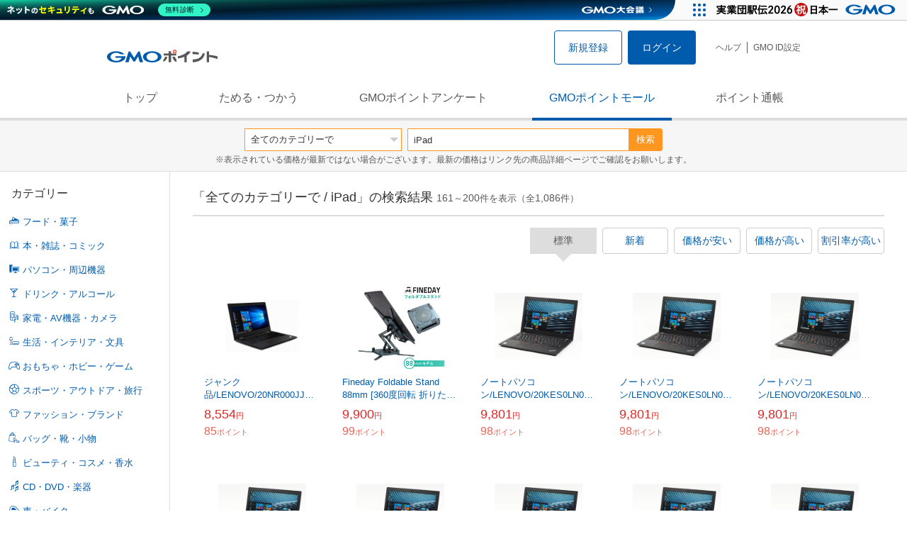

--- FILE ---
content_type: text/html; charset=UTF-8
request_url: https://point.gmo.jp/shopping/list?search_word=iPad&search_cateId=0&sell_price_lower=5000&sell_price_upper=9999&page=5
body_size: 12358
content:

<!DOCTYPE html>
<html lang="ja">

<head prefix="og: http://ogp.me/ns# fb: http://ogp.me/ns/fb# article: http://ogp.me/ns/article#">
    <script>(function (w, d, s, l, i) {
        w[l] = w[l] || []; w[l].push({
            'gtm.start':
                new Date().getTime(), event: 'gtm.js'
        }); var f = d.getElementsByTagName(s)[0],
            j = d.createElement(s), dl = l != 'dataLayer' ? '&l=' + l : ''; j.async = true; j.src =
                'https://www.googletagmanager.com/gtm.js?id=' + i + dl; f.parentNode.insertBefore(j, f);
    })(window, document, 'script', 'dataLayer', 'GTM-M5P9R7L');</script>
<script>
    window.ga=window.ga||function(){(ga.q=ga.q||[]).push(arguments)};ga.l=+new Date;
    ga('require', 'GTM-5TNVQVN');
    ga('send', 'pageview');
    ga('create', 'UA-55588034-1', 'auto', 'onamae-server');
    ga('onamae-server.send', 'pageview');
    ga('create', 'UA-47544241-1', 'auto', 'onamae');
    ga('onamae.send', 'pageview');
</script>
<script async src='https://www.google-analytics.com/analytics.js'></script>  <meta http-equiv="Content-Type" content="text/html; charset=UTF-8">
  <meta http-equiv="content-language" content="ja" />
  <meta http-equiv="content-style-type" content="text/css" />
  <meta http-equiv="content-script-type" content="text/javascript" />
  <link rel="icon" type="image/x-icon" href="/favicon.ico" />
  <link rel="Shortcut Icon" type="img/x-icon" href="/favicon.ico" />
        <link rel="preconnect" href="https://aff.makeshop.jp" crossorigin>
    <link rel="stylesheet" type="text/css" href="/pc/css/style.css?2511" />
<link rel="stylesheet" type="text/css" href="/vendor/slick-carousel/slick/slick.css" />
<link rel="stylesheet" type="text/css" href="/vendor/slick-carousel/slick/slick-theme.css" />
    <script type="text/javascript" src="/vendor/jquery/dist/jquery.min.js"></script> 

<script type="text/javascript" src="/vendor/js-cookie/src/js.cookie.js" defer></script>
<script type="text/javascript" src="/vendor/lazysizes/lazysizes.min.js" defer></script>
<script type="text/javascript" src="/common/js/default.js?200323" defer></script>
<script type="text/javascript" src="/common/js/jquery.cookie.js" defer></script>

<script type="text/javascript" src="/common/js/modal.js?190924" defer></script>

<script type="text/javascript" src="/vendor/slick-carousel/slick/slick.min.js" defer></script>

<script type="text/javascript" src="/common/js/tokushop.js?200717" defer></script>

<script type="text/javascript" src="/pc/js/service/slider.js?2004" defer></script>

<script type="text/javascript" src="/vendor/jquery-colorbox/jquery.colorbox-min.js" defer></script>
  <script type="text/javascript" src="/pc/js/current.js" defer></script>
    <script type="text/javascript" src="/common/js/shopping/shopping.js" defer></script>
    <link rel="stylesheet" type="text/css" href="/pc/css/views/Mall.css?2007">
  <title>全てのカテゴリーで / iPadの商品一覧｜GMOポイントモール</title>
  <meta name="description" content="全てのカテゴリーで / iPadの商品一覧ページです。GMOポイントがたまる＆つかえるオンラインショップが大集合！貯まったポイントはショッピングで１ポイント＝１円として使えます。" />
  <script>
  var pathname = window.location.pathname;
  if(navigator.cookieEnabled !== true && pathname.includes("error") === false && !window.navigator.userAgent.includes('GoogleAdSenseInfeed')) {
    console.log("クッキーが無効です。");
    window.location.href = "/error/supported";
  }
</script>
  <noscript>
    Javascriptが必要です。
  </noscript>
</head>

<body>
    <noscript>
    <iframe src="https://www.googletagmanager.com/ns.html?id=GTM-M5P9R7L" height="0" width="0" style="display:none;visibility:hidden"></iframe>
  </noscript>
    <!-- GMOグループヘッダー -->
<script type="text/javascript" charset="UTF-8" src="//cache.img.gmo.jp/gmo/header/script.min.js" id="gmoheadertag" async="async"></script>    <header class="l-Header">
  <div class="c-Header">
    <div class="c-Header__inner">
      <h1 class="c-Headerlogo">
        <a class="logo a-Header" href="/">
          <img src="/common/img/logo.svg" alt="GMOインターネットグループの共通ポイント「GMOポイント」" width="140" height="16">
        </a>
      </h1>
             <ul class="c-HeaderNonLogin">
        <li>
          <a class="Btn__signUp a-Header" href="/member/registration"> 新規登録 </a>
        </li>
        <li>
          <a class="Btn__primary a-Header" href="/auth/login"> ログイン </a>
        </li>
      </ul>
            <ul class="c-HeaderNavList">
        <li>
          <a href="https://faq.point.gmo.jp/" class="a-Header">ヘルプ</a>
        </li>
        <li>
          <a href="/mypage/menu" class="a-Header">GMO ID設定 </a>
        </li>
              </ul>
    </div>
                          </div>
    <nav class="c-GlobalNav">
    <ul class="c-GlobalNav__list">
      <li>
        <a id="pointtop" href="/" class="a-GlobalNav"> トップ </a>
      </li>
      <li>
        <a id="aboutservice" href="/about/service" class="a-GlobalNav">ためる・つかう</a>
      </li>
      <li>
        <a id="research" href="/research/top" class="a-GlobalNav">GMOポイントアンケート</a>
      </li>
      <li>
        <a id="shopping" href="/shopping/top" class="a-GlobalNav">GMOポイントモール</a>
      </li>
      <li>
        <a id="mypagepoint" href="/mypage/point" class="a-GlobalNav">ポイント通帳</a>
      </li>
    </ul>
  </nav>
</header><script>
  (function () {
    let pathname = window.location.pathname;
    pathname01 = pathname;
    pathname02 = pathname.split("/")[1];
    switch (pathname01) {
      case "/":
        document.getElementById('pointtop').classList.add("active"); break;
      case "/about/point":
        document.getElementById('pointtop').classList.add("active"); break;
      case "/about/id":
        document.getElementById('pointtop').classList.add("active"); break;
      case "/about/service":
        document.getElementById('aboutservice').classList.add("active"); break;
      case "/mypage/point":
        document.getElementById('mypagepoint').classList.add("active"); break;
      case "/mypage/point/":
        document.getElementById('mypagepoint').classList.add("active"); break;
      case "/mypage/point/index":
        document.getElementById('mypagepoint').classList.add("active"); break;
    }
    switch (pathname02) {
      case "research":
        document.getElementById('research').classList.add("active"); break;
      case "shopping":
        document.getElementById('shopping').classList.add("active"); break;
    }
  })()
</script>    <div class="l-ContentWrapper--mall">
  <div class="v-MallSearch">
    <form name="shoppingForm" action="/shopping/list" method="get">
  <div class="v-MallSearch__inner">
    <div class="v-MallSearchSelect categoryLP">
      <label class="v-MallSearchSelect__label">
        <select name="search_cateId" class="v-MallSearchSelect__select">
                    <option value="0" selected="selected">全てのカテゴリーで</option>
          <option value="9">フード・菓子</option>
          <option value="17">本・雑誌・コミック</option>
          <option value="5">パソコン・周辺機器</option>
          <option value="6">家電・AV機器・カメラ</option>
          <option value="8">おもちゃ・ホビー・ゲーム</option>
          <option value="1">ファッション・ブランド</option>
          <option value="15">生活・インテリア・文具</option>
          <option value="10">ドリンク・アルコール</option>
          <option value="16">スポーツ・アウトドア・旅行</option>
          <option value="2">バッグ・靴・小物</option>
          <option value="12">ビューティ・コスメ・香水</option>
          <option value="7">CD・DVD・楽器</option>
          <option value="20">車・バイク</option>
          <option value="14">ペット・ペットグッズ</option>
          <option value="4">キッズ・ベビー・マタニティ</option>
          <option value="13">フラワー・ガーデニング</option>
          <option value="11">ヘルス・ダイエット</option>
          <option value="3">ジュエリー・アクセサリー</option>
          <option value="19">ダウンロード・コンテンツ</option>
          <option value="18">イベント・チケット・サービス</option>
          <option value="21">その他</option>
                  </select>
      </label>
    </div>
    <div class="v-MallSearchForm">
      <input type="text" name="search_word" value="iPad" placeholder="キーワードから探す" maxlength="255" class="v-MallSearchForm__inputText">
      <div class="v-MallSearchForm__inputBtn">
        <button type="submit" class="Btn_search">検索</button>
      </div>
      <input type="hidden" name="search_order_type" value="4">
      <input type="hidden" name="payment_type" value="0">
      <input type="hidden" name="search_type" value="form">
    </div>
  </div>
  </form>
  <p class="v-MallSearch__text">※表示されている価格が最新ではない場合がございます。最新の価格はリンク先の商品詳細ページでご確認をお願いします。</p>
</div>  <div class="l-Content">
    <div class="l-ContentSub--mall">
      <section class="v-MallMenu">
  <h3 class="v-MallMenu__title">カテゴリー</h3>
    <ul class="v-MallMenuList">
            <li class="v-MallMenuList__item--down">
      <a href="/shopping/list?search_word=iPad&amp;search_cateId=9&amp;sell_price_lower=5000&amp;sell_price_upper=9999">
        <span class="v-MallMenuList__icon mallicon-9"></span> フード・菓子
      </a>
    </li>
        <li class="v-MallMenuList__item--down">
      <a href="/shopping/list?search_word=iPad&amp;search_cateId=17&amp;sell_price_lower=5000&amp;sell_price_upper=9999">
        <span class="v-MallMenuList__icon mallicon-17"></span> 本・雑誌・コミック
      </a>
    </li>
        <li class="v-MallMenuList__item--down">
      <a href="/shopping/list?search_word=iPad&amp;search_cateId=5&amp;sell_price_lower=5000&amp;sell_price_upper=9999">
        <span class="v-MallMenuList__icon mallicon-5"></span> パソコン・周辺機器
      </a>
    </li>
        <li class="v-MallMenuList__item--down">
      <a href="/shopping/list?search_word=iPad&amp;search_cateId=10&amp;sell_price_lower=5000&amp;sell_price_upper=9999">
        <span class="v-MallMenuList__icon mallicon-10"></span> ドリンク・アルコール
      </a>
    </li>
        <li class="v-MallMenuList__item--down">
      <a href="/shopping/list?search_word=iPad&amp;search_cateId=6&amp;sell_price_lower=5000&amp;sell_price_upper=9999">
        <span class="v-MallMenuList__icon mallicon-6"></span> 家電・AV機器・カメラ
      </a>
    </li>
        <li class="v-MallMenuList__item--down">
      <a href="/shopping/list?search_word=iPad&amp;search_cateId=15&amp;sell_price_lower=5000&amp;sell_price_upper=9999">
        <span class="v-MallMenuList__icon mallicon-15"></span> 生活・インテリア・文具
      </a>
    </li>
        <li class="v-MallMenuList__item--down">
      <a href="/shopping/list?search_word=iPad&amp;search_cateId=8&amp;sell_price_lower=5000&amp;sell_price_upper=9999">
        <span class="v-MallMenuList__icon mallicon-8"></span> おもちゃ・ホビー・ゲーム
      </a>
    </li>
        <li class="v-MallMenuList__item--down">
      <a href="/shopping/list?search_word=iPad&amp;search_cateId=16&amp;sell_price_lower=5000&amp;sell_price_upper=9999">
        <span class="v-MallMenuList__icon mallicon-16"></span> スポーツ・アウトドア・旅行
      </a>
    </li>
        <li class="v-MallMenuList__item--down">
      <a href="/shopping/list?search_word=iPad&amp;search_cateId=1&amp;sell_price_lower=5000&amp;sell_price_upper=9999">
        <span class="v-MallMenuList__icon mallicon-1"></span> ファッション・ブランド
      </a>
    </li>
        <li class="v-MallMenuList__item--down">
      <a href="/shopping/list?search_word=iPad&amp;search_cateId=2&amp;sell_price_lower=5000&amp;sell_price_upper=9999">
        <span class="v-MallMenuList__icon mallicon-2"></span> バッグ・靴・小物
      </a>
    </li>
        <li class="v-MallMenuList__item--down">
      <a href="/shopping/list?search_word=iPad&amp;search_cateId=12&amp;sell_price_lower=5000&amp;sell_price_upper=9999">
        <span class="v-MallMenuList__icon mallicon-12"></span> ビューティ・コスメ・香水
      </a>
    </li>
        <li class="v-MallMenuList__item--down">
      <a href="/shopping/list?search_word=iPad&amp;search_cateId=7&amp;sell_price_lower=5000&amp;sell_price_upper=9999">
        <span class="v-MallMenuList__icon mallicon-7"></span> CD・DVD・楽器
      </a>
    </li>
        <li class="v-MallMenuList__item--down">
      <a href="/shopping/list?search_word=iPad&amp;search_cateId=20&amp;sell_price_lower=5000&amp;sell_price_upper=9999">
        <span class="v-MallMenuList__icon mallicon-20"></span> 車・バイク
      </a>
    </li>
        <li class="v-MallMenuList__item--down">
      <a href="/shopping/list?search_word=iPad&amp;search_cateId=18&amp;sell_price_lower=5000&amp;sell_price_upper=9999">
        <span class="v-MallMenuList__icon mallicon-18"></span> イベント・チケット・サービス
      </a>
    </li>
        <li class="v-MallMenuList__item--down">
      <a href="/shopping/list?search_word=iPad&amp;search_cateId=4&amp;sell_price_lower=5000&amp;sell_price_upper=9999">
        <span class="v-MallMenuList__icon mallicon-4"></span> キッズ・ベビー・マタニティ
      </a>
    </li>
        <li class="v-MallMenuList__item--down">
      <a href="/shopping/list?search_word=iPad&amp;search_cateId=14&amp;sell_price_lower=5000&amp;sell_price_upper=9999">
        <span class="v-MallMenuList__icon mallicon-14"></span> ペット・ペットグッズ
      </a>
    </li>
        <li class="v-MallMenuList__item--down">
      <a href="/shopping/list?search_word=iPad&amp;search_cateId=11&amp;sell_price_lower=5000&amp;sell_price_upper=9999">
        <span class="v-MallMenuList__icon mallicon-11"></span> ヘルス・ダイエット
      </a>
    </li>
        <li class="v-MallMenuList__item--down">
      <a href="/shopping/list?search_word=iPad&amp;search_cateId=3&amp;sell_price_lower=5000&amp;sell_price_upper=9999">
        <span class="v-MallMenuList__icon mallicon-3"></span> ジュエリー・アクセサリー
      </a>
    </li>
        <li class="v-MallMenuList__item--down">
      <a href="/shopping/list?search_word=iPad&amp;search_cateId=13&amp;sell_price_lower=5000&amp;sell_price_upper=9999">
        <span class="v-MallMenuList__icon mallicon-13"></span> フラワー・ガーデニング
      </a>
    </li>
        <li class="v-MallMenuList__item--down">
      <a href="/shopping/list?search_word=iPad&amp;search_cateId=19&amp;sell_price_lower=5000&amp;sell_price_upper=9999">
        <span class="v-MallMenuList__icon mallicon-19"></span> ダウンロード・コンテンツ
      </a>
    </li>
        <li class="v-MallMenuList__item--down">
      <a href="/shopping/list?search_word=iPad&amp;search_cateId=21&amp;sell_price_lower=5000&amp;sell_price_upper=9999">
        <span class="v-MallMenuList__icon mallicon-21"></span> その他
      </a>
    </li>
          </ul>
  </section>
<section class="v-MallMenu">
  <h3 class="v-MallMenu__title">価格</h3>
  <ul class="v-MallMenuList">
            <li class="v-MallMenuList__item">
      <a href="/shopping/list?search_word=iPad&amp;search_cateId=0&amp;sell_price_lower=&amp;sell_price_upper=">
        全ての価格
      </a>
    </li>
                <li class="v-MallMenuList__item">
      <a href="/shopping/list?search_word=iPad&amp;search_cateId=0&amp;sell_price_lower=&amp;sell_price_upper=999">
        999円以下
      </a>
    </li>
                <li class="v-MallMenuList__item">
      <a href="/shopping/list?search_word=iPad&amp;search_cateId=0&amp;sell_price_lower=1000&amp;sell_price_upper=4999">
        1,000円-4,999円
      </a>
    </li>
                <li class="v-MallMenuList__item--selected">
      <p>5,000円-9,999円</p>
    </li>
                <li class="v-MallMenuList__item">
      <a href="/shopping/list?search_word=iPad&amp;search_cateId=0&amp;sell_price_lower=10000&amp;sell_price_upper=">
        10,000円以上
      </a>
    </li>
          </ul>
  <form name="shoppingForm" action="/shopping/list" method="get">
  <div class="v-MallMenuPrice__area">
    <div class="v-MallMenuPrice__inner">
      <input type="text" name="sell_price_lower" value="5000" maxlength="9" class="v-MallMenuPrice__input">
      <span class="v-MallMenuPrice__unit">円</span>
      <span class="v-MallMenuPrice__unit">〜</span>
      <input type="text" name="sell_price_upper" value="9999" maxlength="9" class="v-MallMenuPrice__input">
      <span class="v-MallMenuPrice__unit">円</span>
      <input type="hidden" name="search_word" value="iPad">
      <input type="hidden" name="search_order_type" value="4">
      <input type="hidden" name="payment_type" value="0">
      <input type="hidden" name="search_cateId" value="0">
    </div>
    <div class="v-MallMenuPrice__btn">
      <button type="submit" class="Btn__secondary">絞り込む</button>
    </div>
  </div>
  </form>
</section>
<section class="v-MallMenu">
  <h3 class="v-MallMenu__title">支払い方法</h3>
  <div class="v-MallMenuCheck">
    <form name="shoppingForm" action="/shopping/list" method="get">
    <label class="v-MallMenuCheck__label">
            <input id="payment_type_checkbox" type="checkbox" class="v-MallMenuCheck__box" name="payment_type" value="">
            カードが使える商品のみ
    </label>
    <input type="hidden" name="search_word" value="iPad">
    <input type="hidden" name="search_order_type" value="4">
    <input type="hidden" name="sell_price_lower" value="5000">
    <input type="hidden" name="sell_price_upper" value="9999">
    <input type="hidden" name="search_cateId" value="0">
    </form>
  </div>
</section>    </div>
    <div class="l-ContentMain--mall">
      <div class="v-MallTop">
        <div class="v-MallCardArea">
                    <h2 class="v-MallCardArea__title">
                        「全てのカテゴリーで / iPad」の検索結果
                        <div class="c-PagerNumber">
              <span class="c-PagerNumber__number"> 161</span><span class="c-PagerNumber__unit">～</span><span class="c-PagerNumber__number">200</span><span class="c-PagerNumber__unit">件を表示（全</span><span class="c-PagerNumber__number">1,086</span><span class="c-PagerNumber__unit">件）</span>
            </div>
          </h2>
          <div class="v-MallCardArea__switchArea">
            <ul class="c-Switch">
              <li>
                                <span class="c-Switch__item--current">標準</span>
                              </li>
              <li>
                                <a href="/shopping/list?search_word=iPad&amp;search_cateId=0&amp;sell_price_lower=5000&amp;sell_price_upper=9999&amp;search_order_type=3">
                  <span class="c-Switch__item">新着</span>
                </a>
                              </li>
              <li>
                                <a href="/shopping/list?search_word=iPad&amp;search_cateId=0&amp;sell_price_lower=5000&amp;sell_price_upper=9999&amp;search_order_type=1">
                  <span class="c-Switch__item">価格が安い</span>
                </a>
                              </li>
              <li>
                                <a href="/shopping/list?search_word=iPad&amp;search_cateId=0&amp;sell_price_lower=5000&amp;sell_price_upper=9999&amp;search_order_type=2">
                  <span class="c-Switch__item">価格が高い</span>
                </a>
                              </li>
              <li>
                                <a href="/shopping/list?search_word=iPad&amp;search_cateId=0&amp;sell_price_lower=5000&amp;sell_price_upper=9999&amp;search_order_type=5">
                  <span class="c-Switch__item">割引率が高い</span>
                </a>
                              </li>
            </ul>
          </div>
                    <ul class="c-ListWrapperRow">
                                                <li class="c-ListWrapperItem">
              <a class="shop-item-link" target="blank" href="https://aff.makeshop.jp/landing.html?service_id=1&amp;shop_id=kiyoshishoji&amp;media_id=TP&amp;url=http%3A%2F%2Fwww.kiyoshishoji.net%2Fshopdetail%2F000000033533%2F" onclick="funcItemClick(&#039;0&#039;,&#039;iPad&#039;,&#039;33533&#039;,&#039;161&#039;,&#039;0&#039;,&#039;4&#039;);funcSetItemHistoryCookie(&#039;33533&#039;,&#039;http://www.kiyoshishoji.net/shopdetail/000000033533/&#039;,&#039;&#039;,&#039;http://makeshop-multi-images.akamaized.net/kiyoshishoji/itemimages/000000033533_tVoEdxW.jpg&#039;,&#039;ジャンク品/LENOVO/20NR000JJP/ThinkPad L390/Intel(R) Core(TM) i5-8265U ...&#039;);">
                <dl class="c-ProductCard--mallList">
                  <dt class="c-ProductCard__thumb--mall">
                                        <img data-sizes="auto" data-src="https://point.gmo.jp/image/0458207ae69a09b0a5d29f9ae65faed7f899bef5?url=http%3A%2F%2Fmakeshop-multi-images.akamaized.net%2Fkiyoshishoji%2Fitemimages%2F000000033533_tVoEdxW.jpg" onerror="this.src='/common/img/shopping/img_noimage100x100.gif'" class="lazyload" onload="$(document).ready(function(){
                        errorImageTracking('shopping_image_error_5_1_kiyoshishoji_33533', [&quot;https:\/\/point.gmo.jp\/image\/0458207ae69a09b0a5d29f9ae65faed7f899bef5?url=http%3A%2F%2Fmakeshop-multi-images.akamaized.net%2Fkiyoshishoji%2Fitemimages%2F000000033533_tVoEdxW.jpg&quot;], [{&quot;type_code&quot;:&quot;0&quot;,&quot;large_url&quot;:&quot;http:\/\/makeshop-multi-images.akamaized.net\/kiyoshishoji\/itemimages\/000000033533_tVoEdxW.jpg&quot;,&quot;large_width&quot;:&quot;350&quot;,&quot;large_height&quot;:&quot;350&quot;,&quot;small_url&quot;:&quot;http:\/\/makeshop-multi-images.akamaized.net\/kiyoshishoji\/itemimages\/0000000335333_ltxX3QY.jpg&quot;,&quot;small_width&quot;:&quot;100&quot;,&quot;small_height&quot;:&quot;100&quot;}])
                      });">
                                      </dt>
                                                      <dd class="c-ProductCard__link">
                    ジャンク品/LENOVO/20NR000JJP/ThinkPad L390/Intel(R) Core(TM) i5-8265U ...
                  </dd>
                  <dd class="c-ProductCard__price">
                    <span class="c-ProductCard__amount">8,554</span><span class="c-ProductCard__unit">円</span>
                                      </dd>
                  <dd class="c-ProductCard__point--mall">
                    <span class="c-ProductCard__amount">85</span><span class="c-ProductCard__unit">ポイント</span>
                  </dd>
                </dl>
              </a>
            </li>
                                                <li class="c-ListWrapperItem">
              <a class="shop-item-link" target="blank" href="https://aff.makeshop.jp/landing.html?service_id=1&amp;shop_id=mycase&amp;media_id=TP&amp;url=http%3A%2F%2Fwww.mycaseshop.jp%2Fshopdetail%2F000000006187%2F" onclick="funcItemClick(&#039;0&#039;,&#039;iPad&#039;,&#039;6187&#039;,&#039;161&#039;,&#039;1&#039;,&#039;4&#039;);funcSetItemHistoryCookie(&#039;6187&#039;,&#039;http://www.mycaseshop.jp/shopdetail/000000006187/&#039;,&#039;&#039;,&#039;http://makeshop-multi-images.akamaized.net/mycase/itemimages/000000006187_yWSk0X1.jpg&#039;,&#039;Fineday Foldable Stand 88mm [360度回転 折りたたみ スタンド for ノートPC・iPad・スマホ...&#039;);">
                <dl class="c-ProductCard--mallList">
                  <dt class="c-ProductCard__thumb--mall">
                                        <img data-sizes="auto" data-src="https://point.gmo.jp/image/c5f66fc794c061962d76f21d4f1f1c5b0e6c6d27?url=http%3A%2F%2Fmakeshop-multi-images.akamaized.net%2Fmycase%2Fitemimages%2F000000006187_yWSk0X1.jpg" onerror="this.src='/common/img/shopping/img_noimage100x100.gif'" class="lazyload" onload="$(document).ready(function(){
                        errorImageTracking('shopping_image_error_5_1_mycase_6187', [&quot;https:\/\/point.gmo.jp\/image\/c5f66fc794c061962d76f21d4f1f1c5b0e6c6d27?url=http%3A%2F%2Fmakeshop-multi-images.akamaized.net%2Fmycase%2Fitemimages%2F000000006187_yWSk0X1.jpg&quot;,&quot;https:\/\/point.gmo.jp\/image\/d8ac8f753157109804eeb0dda2ed0c2513a5fe1c?url=http%3A%2F%2Fmakeshop-multi-images.akamaized.net%2Fmycase%2Fshopimages%2F87%2F61%2F1_000000006187.jpg%3F1678209908&quot;,&quot;https:\/\/point.gmo.jp\/image\/a75922d69f05825c1b51f7ad661682c5ff1f9810?url=http%3A%2F%2Fmakeshop-multi-images.akamaized.net%2Fmycase%2Fshopimages%2F87%2F61%2F2_000000006187.jpg%3F1678209908&quot;,&quot;https:\/\/point.gmo.jp\/image\/d17959d3284675873637770510021a581309e2a2?url=http%3A%2F%2Fmakeshop-multi-images.akamaized.net%2Fmycase%2Fshopimages%2F87%2F61%2F3_000000006187.jpg%3F1678209908&quot;,&quot;https:\/\/point.gmo.jp\/image\/2acabf1e933e98d913730b0ab20fa41c0ee72e01?url=http%3A%2F%2Fmakeshop-multi-images.akamaized.net%2Fmycase%2Fshopimages%2F87%2F61%2F4_000000006187.jpg%3F1678209908&quot;,&quot;https:\/\/point.gmo.jp\/image\/787061509d9ca49d1d7c31cf6f8bb57f6d4f0cba?url=http%3A%2F%2Fmakeshop-multi-images.akamaized.net%2Fmycase%2Fshopimages%2F87%2F61%2F5_000000006187.jpg%3F1678209908&quot;,&quot;https:\/\/point.gmo.jp\/image\/37fdd46e3f4d1071cc2d62cdd7dd0bc71a7929cc?url=http%3A%2F%2Fmakeshop-multi-images.akamaized.net%2Fmycase%2Fshopimages%2F87%2F61%2F6_000000006187.jpg%3F1678209908&quot;,&quot;https:\/\/point.gmo.jp\/image\/56ea050a251e172dab68e098b09bc25f0bead34b?url=http%3A%2F%2Fmakeshop-multi-images.akamaized.net%2Fmycase%2Fshopimages%2F87%2F61%2F7_000000006187.jpg%3F1678209908&quot;,&quot;https:\/\/point.gmo.jp\/image\/0a22eed3a6092f057f25769950c4576de9801a16?url=http%3A%2F%2Fmakeshop-multi-images.akamaized.net%2Fmycase%2Fshopimages%2F87%2F61%2F8_000000006187.jpg%3F1678209908&quot;,&quot;https:\/\/point.gmo.jp\/image\/cd3809cd9dd235548656fd2b9febe7a2ff30d9ab?url=http%3A%2F%2Fmakeshop-multi-images.akamaized.net%2Fmycase%2Fshopimages%2F87%2F61%2F9_000000006187.jpg%3F1678209908&quot;,&quot;https:\/\/point.gmo.jp\/image\/deec9daeda5c0a22a7cad48e3bfa1ef7661c53b2?url=http%3A%2F%2Fmakeshop-multi-images.akamaized.net%2Fmycase%2Fshopimages%2F87%2F61%2F10_000000006187.jpg%3F1678209908&quot;,&quot;https:\/\/point.gmo.jp\/image\/f2dbaa4a7f259923ea29d201a5963e8f10e73451?url=http%3A%2F%2Fmakeshop-multi-images.akamaized.net%2Fmycase%2Fshopimages%2F87%2F61%2F14_000000006187.jpg%3F1678209908&quot;,&quot;https:\/\/point.gmo.jp\/image\/20f40d0d19a1289bd663928abb9e5676d58cd6e9?url=http%3A%2F%2Fmakeshop-multi-images.akamaized.net%2Fmycase%2Fshopimages%2F87%2F61%2F15_000000006187.jpg%3F1678209908&quot;,&quot;https:\/\/point.gmo.jp\/image\/177614ceba5edfc2f629d2405a8d4afa7672351b?url=http%3A%2F%2Fmakeshop-multi-images.akamaized.net%2Fmycase%2Fshopimages%2F87%2F61%2F16_000000006187.jpg%3F1678209908&quot;,&quot;https:\/\/point.gmo.jp\/image\/a072e3296af3d99c7746eee7e703fcd0fc639896?url=http%3A%2F%2Fmakeshop-multi-images.akamaized.net%2Fmycase%2Fshopimages%2F87%2F61%2F17_000000006187.jpg%3F1678209908&quot;,&quot;https:\/\/point.gmo.jp\/image\/5740d6e547228fbe628a63e307d8d97728c3c41e?url=http%3A%2F%2Fmakeshop-multi-images.akamaized.net%2Fmycase%2Fshopimages%2F87%2F61%2F18_000000006187.jpg%3F1678209908&quot;,&quot;https:\/\/point.gmo.jp\/image\/1a34e0e365cde700e0e41e34b632e4266473fea1?url=http%3A%2F%2Fmakeshop-multi-images.akamaized.net%2Fmycase%2Fshopimages%2F87%2F61%2F19_000000006187.jpg%3F1678209908&quot;,&quot;https:\/\/point.gmo.jp\/image\/1f63ad62020857719a69527be1cdf9b3e64c5956?url=http%3A%2F%2Fmakeshop-multi-images.akamaized.net%2Fmycase%2Fshopimages%2F87%2F61%2F20_000000006187.jpg%3F1678209908&quot;,&quot;https:\/\/point.gmo.jp\/image\/a113fb6ffda6a97ef068bfa94780af68ce49c721?url=http%3A%2F%2Fmakeshop-multi-images.akamaized.net%2Fmycase%2Fshopimages%2F87%2F61%2F21_000000006187.jpg%3F1678209908&quot;,&quot;https:\/\/point.gmo.jp\/image\/c26f73c8fc624248eb0c260d9322d83135f5edc3?url=http%3A%2F%2Fmakeshop-multi-images.akamaized.net%2Fmycase%2Fshopimages%2F87%2F61%2F22_000000006187.jpg%3F1678209908&quot;,&quot;https:\/\/point.gmo.jp\/image\/faf5cccbde7fed0ba038879051a9b498c142b14b?url=http%3A%2F%2Fmakeshop-multi-images.akamaized.net%2Fmycase%2Fshopimages%2F87%2F61%2F23_000000006187.jpg%3F1678209908&quot;,&quot;https:\/\/point.gmo.jp\/image\/b18044ebe9d91b972f93b9373fcb3cef992e5d42?url=http%3A%2F%2Fmakeshop-multi-images.akamaized.net%2Fmycase%2Fshopimages%2F87%2F61%2F11_000000006187.jpg%3F1678209908&quot;,&quot;https:\/\/point.gmo.jp\/image\/858d25a85595cfc0445dd7434fd34c2aab5cfe54?url=http%3A%2F%2Fmakeshop-multi-images.akamaized.net%2Fmycase%2Fshopimages%2F87%2F61%2F12_000000006187.jpg%3F1678209908&quot;,&quot;https:\/\/point.gmo.jp\/image\/16562f195bc7d7d6840df437a61e403f7502022c?url=http%3A%2F%2Fmakeshop-multi-images.akamaized.net%2Fmycase%2Fshopimages%2F87%2F61%2F13_000000006187.jpg%3F1678209908&quot;], [{&quot;type_code&quot;:&quot;0&quot;,&quot;large_url&quot;:&quot;http:\/\/makeshop-multi-images.akamaized.net\/mycase\/itemimages\/000000006187_yWSk0X1.jpg&quot;,&quot;large_width&quot;:&quot;350&quot;,&quot;large_height&quot;:&quot;350&quot;,&quot;small_url&quot;:&quot;http:\/\/makeshop-multi-images.akamaized.net\/mycase\/itemimages\/0000000061873_Ph5tg3N.jpg&quot;,&quot;small_width&quot;:&quot;100&quot;,&quot;small_height&quot;:&quot;100&quot;},{&quot;type_code&quot;:&quot;0&quot;,&quot;large_url&quot;:&quot;http:\/\/makeshop-multi-images.akamaized.net\/mycase\/shopimages\/87\/61\/1_000000006187.jpg?1678209908&quot;,&quot;large_width&quot;:&quot;350&quot;,&quot;large_height&quot;:&quot;350&quot;,&quot;small_url&quot;:&quot;http:\/\/makeshop-multi-images.akamaized.net\/mycase\/shopimages\/87\/61\/s1_000000006187.jpg?1678209908&quot;,&quot;small_width&quot;:&quot;100&quot;,&quot;small_height&quot;:&quot;100&quot;},{&quot;type_code&quot;:&quot;0&quot;,&quot;large_url&quot;:&quot;http:\/\/makeshop-multi-images.akamaized.net\/mycase\/shopimages\/87\/61\/2_000000006187.jpg?1678209908&quot;,&quot;large_width&quot;:&quot;350&quot;,&quot;large_height&quot;:&quot;350&quot;,&quot;small_url&quot;:&quot;http:\/\/makeshop-multi-images.akamaized.net\/mycase\/shopimages\/87\/61\/s2_000000006187.jpg?1678209908&quot;,&quot;small_width&quot;:&quot;100&quot;,&quot;small_height&quot;:&quot;100&quot;},{&quot;type_code&quot;:&quot;0&quot;,&quot;large_url&quot;:&quot;http:\/\/makeshop-multi-images.akamaized.net\/mycase\/shopimages\/87\/61\/3_000000006187.jpg?1678209908&quot;,&quot;large_width&quot;:&quot;350&quot;,&quot;large_height&quot;:&quot;350&quot;,&quot;small_url&quot;:&quot;http:\/\/makeshop-multi-images.akamaized.net\/mycase\/shopimages\/87\/61\/s3_000000006187.jpg?1678209908&quot;,&quot;small_width&quot;:&quot;100&quot;,&quot;small_height&quot;:&quot;100&quot;},{&quot;type_code&quot;:&quot;0&quot;,&quot;large_url&quot;:&quot;http:\/\/makeshop-multi-images.akamaized.net\/mycase\/shopimages\/87\/61\/4_000000006187.jpg?1678209908&quot;,&quot;large_width&quot;:&quot;350&quot;,&quot;large_height&quot;:&quot;350&quot;,&quot;small_url&quot;:&quot;http:\/\/makeshop-multi-images.akamaized.net\/mycase\/shopimages\/87\/61\/s4_000000006187.jpg?1678209908&quot;,&quot;small_width&quot;:&quot;100&quot;,&quot;small_height&quot;:&quot;100&quot;},{&quot;type_code&quot;:&quot;0&quot;,&quot;large_url&quot;:&quot;http:\/\/makeshop-multi-images.akamaized.net\/mycase\/shopimages\/87\/61\/5_000000006187.jpg?1678209908&quot;,&quot;large_width&quot;:&quot;350&quot;,&quot;large_height&quot;:&quot;350&quot;,&quot;small_url&quot;:&quot;http:\/\/makeshop-multi-images.akamaized.net\/mycase\/shopimages\/87\/61\/s5_000000006187.jpg?1678209908&quot;,&quot;small_width&quot;:&quot;100&quot;,&quot;small_height&quot;:&quot;100&quot;},{&quot;type_code&quot;:&quot;0&quot;,&quot;large_url&quot;:&quot;http:\/\/makeshop-multi-images.akamaized.net\/mycase\/shopimages\/87\/61\/6_000000006187.jpg?1678209908&quot;,&quot;large_width&quot;:&quot;350&quot;,&quot;large_height&quot;:&quot;350&quot;,&quot;small_url&quot;:&quot;http:\/\/makeshop-multi-images.akamaized.net\/mycase\/shopimages\/87\/61\/s6_000000006187.jpg?1678209908&quot;,&quot;small_width&quot;:&quot;100&quot;,&quot;small_height&quot;:&quot;100&quot;},{&quot;type_code&quot;:&quot;0&quot;,&quot;large_url&quot;:&quot;http:\/\/makeshop-multi-images.akamaized.net\/mycase\/shopimages\/87\/61\/7_000000006187.jpg?1678209908&quot;,&quot;large_width&quot;:&quot;350&quot;,&quot;large_height&quot;:&quot;350&quot;,&quot;small_url&quot;:&quot;http:\/\/makeshop-multi-images.akamaized.net\/mycase\/shopimages\/87\/61\/s7_000000006187.jpg?1678209908&quot;,&quot;small_width&quot;:&quot;100&quot;,&quot;small_height&quot;:&quot;100&quot;},{&quot;type_code&quot;:&quot;0&quot;,&quot;large_url&quot;:&quot;http:\/\/makeshop-multi-images.akamaized.net\/mycase\/shopimages\/87\/61\/8_000000006187.jpg?1678209908&quot;,&quot;large_width&quot;:&quot;350&quot;,&quot;large_height&quot;:&quot;350&quot;,&quot;small_url&quot;:&quot;http:\/\/makeshop-multi-images.akamaized.net\/mycase\/shopimages\/87\/61\/s8_000000006187.jpg?1678209908&quot;,&quot;small_width&quot;:&quot;100&quot;,&quot;small_height&quot;:&quot;100&quot;},{&quot;type_code&quot;:&quot;0&quot;,&quot;large_url&quot;:&quot;http:\/\/makeshop-multi-images.akamaized.net\/mycase\/shopimages\/87\/61\/9_000000006187.jpg?1678209908&quot;,&quot;large_width&quot;:&quot;350&quot;,&quot;large_height&quot;:&quot;350&quot;,&quot;small_url&quot;:&quot;http:\/\/makeshop-multi-images.akamaized.net\/mycase\/shopimages\/87\/61\/s9_000000006187.jpg?1678209908&quot;,&quot;small_width&quot;:&quot;100&quot;,&quot;small_height&quot;:&quot;100&quot;},{&quot;type_code&quot;:&quot;0&quot;,&quot;large_url&quot;:&quot;http:\/\/makeshop-multi-images.akamaized.net\/mycase\/shopimages\/87\/61\/10_000000006187.jpg?1678209908&quot;,&quot;large_width&quot;:&quot;350&quot;,&quot;large_height&quot;:&quot;350&quot;,&quot;small_url&quot;:&quot;http:\/\/makeshop-multi-images.akamaized.net\/mycase\/shopimages\/87\/61\/s10_000000006187.jpg?1678209908&quot;,&quot;small_width&quot;:&quot;100&quot;,&quot;small_height&quot;:&quot;100&quot;},{&quot;type_code&quot;:&quot;0&quot;,&quot;large_url&quot;:&quot;http:\/\/makeshop-multi-images.akamaized.net\/mycase\/shopimages\/87\/61\/14_000000006187.jpg?1678209908&quot;,&quot;large_width&quot;:&quot;350&quot;,&quot;large_height&quot;:&quot;350&quot;,&quot;small_url&quot;:&quot;http:\/\/makeshop-multi-images.akamaized.net\/mycase\/shopimages\/87\/61\/s14_000000006187.jpg?1678209908&quot;,&quot;small_width&quot;:&quot;100&quot;,&quot;small_height&quot;:&quot;100&quot;},{&quot;type_code&quot;:&quot;0&quot;,&quot;large_url&quot;:&quot;http:\/\/makeshop-multi-images.akamaized.net\/mycase\/shopimages\/87\/61\/15_000000006187.jpg?1678209908&quot;,&quot;large_width&quot;:&quot;350&quot;,&quot;large_height&quot;:&quot;350&quot;,&quot;small_url&quot;:&quot;http:\/\/makeshop-multi-images.akamaized.net\/mycase\/shopimages\/87\/61\/s15_000000006187.jpg?1678209908&quot;,&quot;small_width&quot;:&quot;100&quot;,&quot;small_height&quot;:&quot;100&quot;},{&quot;type_code&quot;:&quot;0&quot;,&quot;large_url&quot;:&quot;http:\/\/makeshop-multi-images.akamaized.net\/mycase\/shopimages\/87\/61\/16_000000006187.jpg?1678209908&quot;,&quot;large_width&quot;:&quot;350&quot;,&quot;large_height&quot;:&quot;350&quot;,&quot;small_url&quot;:&quot;http:\/\/makeshop-multi-images.akamaized.net\/mycase\/shopimages\/87\/61\/s16_000000006187.jpg?1678209908&quot;,&quot;small_width&quot;:&quot;100&quot;,&quot;small_height&quot;:&quot;100&quot;},{&quot;type_code&quot;:&quot;0&quot;,&quot;large_url&quot;:&quot;http:\/\/makeshop-multi-images.akamaized.net\/mycase\/shopimages\/87\/61\/17_000000006187.jpg?1678209908&quot;,&quot;large_width&quot;:&quot;350&quot;,&quot;large_height&quot;:&quot;350&quot;,&quot;small_url&quot;:&quot;http:\/\/makeshop-multi-images.akamaized.net\/mycase\/shopimages\/87\/61\/s17_000000006187.jpg?1678209908&quot;,&quot;small_width&quot;:&quot;100&quot;,&quot;small_height&quot;:&quot;100&quot;},{&quot;type_code&quot;:&quot;0&quot;,&quot;large_url&quot;:&quot;http:\/\/makeshop-multi-images.akamaized.net\/mycase\/shopimages\/87\/61\/18_000000006187.jpg?1678209908&quot;,&quot;large_width&quot;:&quot;350&quot;,&quot;large_height&quot;:&quot;350&quot;,&quot;small_url&quot;:&quot;http:\/\/makeshop-multi-images.akamaized.net\/mycase\/shopimages\/87\/61\/s18_000000006187.jpg?1678209908&quot;,&quot;small_width&quot;:&quot;100&quot;,&quot;small_height&quot;:&quot;100&quot;},{&quot;type_code&quot;:&quot;0&quot;,&quot;large_url&quot;:&quot;http:\/\/makeshop-multi-images.akamaized.net\/mycase\/shopimages\/87\/61\/19_000000006187.jpg?1678209908&quot;,&quot;large_width&quot;:&quot;350&quot;,&quot;large_height&quot;:&quot;350&quot;,&quot;small_url&quot;:&quot;http:\/\/makeshop-multi-images.akamaized.net\/mycase\/shopimages\/87\/61\/s19_000000006187.jpg?1678209908&quot;,&quot;small_width&quot;:&quot;100&quot;,&quot;small_height&quot;:&quot;100&quot;},{&quot;type_code&quot;:&quot;0&quot;,&quot;large_url&quot;:&quot;http:\/\/makeshop-multi-images.akamaized.net\/mycase\/shopimages\/87\/61\/20_000000006187.jpg?1678209908&quot;,&quot;large_width&quot;:&quot;350&quot;,&quot;large_height&quot;:&quot;350&quot;,&quot;small_url&quot;:&quot;http:\/\/makeshop-multi-images.akamaized.net\/mycase\/shopimages\/87\/61\/s20_000000006187.jpg?1678209908&quot;,&quot;small_width&quot;:&quot;100&quot;,&quot;small_height&quot;:&quot;100&quot;},{&quot;type_code&quot;:&quot;0&quot;,&quot;large_url&quot;:&quot;http:\/\/makeshop-multi-images.akamaized.net\/mycase\/shopimages\/87\/61\/21_000000006187.jpg?1678209908&quot;,&quot;large_width&quot;:&quot;350&quot;,&quot;large_height&quot;:&quot;350&quot;,&quot;small_url&quot;:&quot;http:\/\/makeshop-multi-images.akamaized.net\/mycase\/shopimages\/87\/61\/s21_000000006187.jpg?1678209908&quot;,&quot;small_width&quot;:&quot;100&quot;,&quot;small_height&quot;:&quot;100&quot;},{&quot;type_code&quot;:&quot;0&quot;,&quot;large_url&quot;:&quot;http:\/\/makeshop-multi-images.akamaized.net\/mycase\/shopimages\/87\/61\/22_000000006187.jpg?1678209908&quot;,&quot;large_width&quot;:&quot;350&quot;,&quot;large_height&quot;:&quot;350&quot;,&quot;small_url&quot;:&quot;http:\/\/makeshop-multi-images.akamaized.net\/mycase\/shopimages\/87\/61\/s22_000000006187.jpg?1678209908&quot;,&quot;small_width&quot;:&quot;100&quot;,&quot;small_height&quot;:&quot;100&quot;},{&quot;type_code&quot;:&quot;0&quot;,&quot;large_url&quot;:&quot;http:\/\/makeshop-multi-images.akamaized.net\/mycase\/shopimages\/87\/61\/23_000000006187.jpg?1678209908&quot;,&quot;large_width&quot;:&quot;350&quot;,&quot;large_height&quot;:&quot;350&quot;,&quot;small_url&quot;:&quot;http:\/\/makeshop-multi-images.akamaized.net\/mycase\/shopimages\/87\/61\/s23_000000006187.jpg?1678209908&quot;,&quot;small_width&quot;:&quot;100&quot;,&quot;small_height&quot;:&quot;100&quot;},{&quot;type_code&quot;:&quot;0&quot;,&quot;large_url&quot;:&quot;http:\/\/makeshop-multi-images.akamaized.net\/mycase\/shopimages\/87\/61\/11_000000006187.jpg?1678209908&quot;,&quot;large_width&quot;:&quot;350&quot;,&quot;large_height&quot;:&quot;350&quot;,&quot;small_url&quot;:&quot;http:\/\/makeshop-multi-images.akamaized.net\/mycase\/shopimages\/87\/61\/s11_000000006187.jpg?1678209908&quot;,&quot;small_width&quot;:&quot;100&quot;,&quot;small_height&quot;:&quot;100&quot;},{&quot;type_code&quot;:&quot;0&quot;,&quot;large_url&quot;:&quot;http:\/\/makeshop-multi-images.akamaized.net\/mycase\/shopimages\/87\/61\/12_000000006187.jpg?1678209908&quot;,&quot;large_width&quot;:&quot;350&quot;,&quot;large_height&quot;:&quot;350&quot;,&quot;small_url&quot;:&quot;http:\/\/makeshop-multi-images.akamaized.net\/mycase\/shopimages\/87\/61\/s12_000000006187.jpg?1678209908&quot;,&quot;small_width&quot;:&quot;100&quot;,&quot;small_height&quot;:&quot;100&quot;},{&quot;type_code&quot;:&quot;0&quot;,&quot;large_url&quot;:&quot;http:\/\/makeshop-multi-images.akamaized.net\/mycase\/shopimages\/87\/61\/13_000000006187.jpg?1678209908&quot;,&quot;large_width&quot;:&quot;350&quot;,&quot;large_height&quot;:&quot;350&quot;,&quot;small_url&quot;:&quot;http:\/\/makeshop-multi-images.akamaized.net\/mycase\/shopimages\/87\/61\/s13_000000006187.jpg?1678209908&quot;,&quot;small_width&quot;:&quot;100&quot;,&quot;small_height&quot;:&quot;100&quot;}])
                      });">
                                      </dt>
                                                      <dd class="c-ProductCard__link">
                    Fineday Foldable Stand 88mm [360度回転 折りたたみ スタンド for ノートPC・iPad・スマホ...
                  </dd>
                  <dd class="c-ProductCard__price">
                    <span class="c-ProductCard__amount">9,900</span><span class="c-ProductCard__unit">円</span>
                                      </dd>
                  <dd class="c-ProductCard__point--mall">
                    <span class="c-ProductCard__amount">99</span><span class="c-ProductCard__unit">ポイント</span>
                  </dd>
                </dl>
              </a>
            </li>
                                                <li class="c-ListWrapperItem">
              <a class="shop-item-link" target="blank" href="https://aff.makeshop.jp/landing.html?service_id=1&amp;shop_id=kiyoshishoji&amp;media_id=TP&amp;url=http%3A%2F%2Fwww.kiyoshishoji.net%2Fshopdetail%2F000000032933%2F" onclick="funcItemClick(&#039;0&#039;,&#039;iPad&#039;,&#039;32933&#039;,&#039;161&#039;,&#039;2&#039;,&#039;4&#039;);funcSetItemHistoryCookie(&#039;32933&#039;,&#039;http://www.kiyoshishoji.net/shopdetail/000000032933/&#039;,&#039;&#039;,&#039;http://makeshop-multi-images.akamaized.net/kiyoshishoji/itemimages/000000032933_5Nce6Hi.jpg&#039;,&#039;ノートパソコン/LENOVO/20KES0LN00/ThinkPad X280/Intel(R) Core(TM) i5-7300...&#039;);">
                <dl class="c-ProductCard--mallList">
                  <dt class="c-ProductCard__thumb--mall">
                                        <img data-sizes="auto" data-src="https://point.gmo.jp/image/44584d25ada0ce23f41f1e090ad88f799cb46dbd?url=http%3A%2F%2Fmakeshop-multi-images.akamaized.net%2Fkiyoshishoji%2Fitemimages%2F000000032933_5Nce6Hi.jpg" onerror="this.src='/common/img/shopping/img_noimage100x100.gif'" class="lazyload" onload="$(document).ready(function(){
                        errorImageTracking('shopping_image_error_5_1_kiyoshishoji_32933', [&quot;https:\/\/point.gmo.jp\/image\/44584d25ada0ce23f41f1e090ad88f799cb46dbd?url=http%3A%2F%2Fmakeshop-multi-images.akamaized.net%2Fkiyoshishoji%2Fitemimages%2F000000032933_5Nce6Hi.jpg&quot;], [{&quot;type_code&quot;:&quot;0&quot;,&quot;large_url&quot;:&quot;http:\/\/makeshop-multi-images.akamaized.net\/kiyoshishoji\/itemimages\/000000032933_5Nce6Hi.jpg&quot;,&quot;large_width&quot;:&quot;350&quot;,&quot;large_height&quot;:&quot;350&quot;,&quot;small_url&quot;:&quot;http:\/\/makeshop-multi-images.akamaized.net\/kiyoshishoji\/itemimages\/0000000329333_WdtzPWD.jpg&quot;,&quot;small_width&quot;:&quot;100&quot;,&quot;small_height&quot;:&quot;100&quot;}])
                      });">
                                      </dt>
                                                      <dd class="c-ProductCard__link">
                    ノートパソコン/LENOVO/20KES0LN00/ThinkPad X280/Intel(R) Core(TM) i5-7300...
                  </dd>
                  <dd class="c-ProductCard__price">
                    <span class="c-ProductCard__amount">9,801</span><span class="c-ProductCard__unit">円</span>
                                      </dd>
                  <dd class="c-ProductCard__point--mall">
                    <span class="c-ProductCard__amount">98</span><span class="c-ProductCard__unit">ポイント</span>
                  </dd>
                </dl>
              </a>
            </li>
                                                <li class="c-ListWrapperItem">
              <a class="shop-item-link" target="blank" href="https://aff.makeshop.jp/landing.html?service_id=1&amp;shop_id=kiyoshishoji&amp;media_id=TP&amp;url=http%3A%2F%2Fwww.kiyoshishoji.net%2Fshopdetail%2F000000032947%2F" onclick="funcItemClick(&#039;0&#039;,&#039;iPad&#039;,&#039;32947&#039;,&#039;161&#039;,&#039;3&#039;,&#039;4&#039;);funcSetItemHistoryCookie(&#039;32947&#039;,&#039;http://www.kiyoshishoji.net/shopdetail/000000032947/&#039;,&#039;&#039;,&#039;http://makeshop-multi-images.akamaized.net/kiyoshishoji/itemimages/000000032947_v3fYKCr.jpg&#039;,&#039;ノートパソコン/LENOVO/20KES0LN00/ThinkPad X280/Intel(R) Core(TM) i5-7300...&#039;);">
                <dl class="c-ProductCard--mallList">
                  <dt class="c-ProductCard__thumb--mall">
                                        <img data-sizes="auto" data-src="https://point.gmo.jp/image/ef7d8f7d21346ac44c3b1aabaae73193c7cf550e?url=http%3A%2F%2Fmakeshop-multi-images.akamaized.net%2Fkiyoshishoji%2Fitemimages%2F000000032947_v3fYKCr.jpg" onerror="this.src='/common/img/shopping/img_noimage100x100.gif'" class="lazyload" onload="$(document).ready(function(){
                        errorImageTracking('shopping_image_error_5_1_kiyoshishoji_32947', [&quot;https:\/\/point.gmo.jp\/image\/ef7d8f7d21346ac44c3b1aabaae73193c7cf550e?url=http%3A%2F%2Fmakeshop-multi-images.akamaized.net%2Fkiyoshishoji%2Fitemimages%2F000000032947_v3fYKCr.jpg&quot;], [{&quot;type_code&quot;:&quot;0&quot;,&quot;large_url&quot;:&quot;http:\/\/makeshop-multi-images.akamaized.net\/kiyoshishoji\/itemimages\/000000032947_v3fYKCr.jpg&quot;,&quot;large_width&quot;:&quot;350&quot;,&quot;large_height&quot;:&quot;350&quot;,&quot;small_url&quot;:&quot;http:\/\/makeshop-multi-images.akamaized.net\/kiyoshishoji\/itemimages\/0000000329473_fcK1neX.jpg&quot;,&quot;small_width&quot;:&quot;100&quot;,&quot;small_height&quot;:&quot;100&quot;}])
                      });">
                                      </dt>
                                                      <dd class="c-ProductCard__link">
                    ノートパソコン/LENOVO/20KES0LN00/ThinkPad X280/Intel(R) Core(TM) i5-7300...
                  </dd>
                  <dd class="c-ProductCard__price">
                    <span class="c-ProductCard__amount">9,801</span><span class="c-ProductCard__unit">円</span>
                                      </dd>
                  <dd class="c-ProductCard__point--mall">
                    <span class="c-ProductCard__amount">98</span><span class="c-ProductCard__unit">ポイント</span>
                  </dd>
                </dl>
              </a>
            </li>
                                                <li class="c-ListWrapperItem">
              <a class="shop-item-link" target="blank" href="https://aff.makeshop.jp/landing.html?service_id=1&amp;shop_id=kiyoshishoji&amp;media_id=TP&amp;url=http%3A%2F%2Fwww.kiyoshishoji.net%2Fshopdetail%2F000000032934%2F" onclick="funcItemClick(&#039;0&#039;,&#039;iPad&#039;,&#039;32934&#039;,&#039;161&#039;,&#039;4&#039;,&#039;4&#039;);funcSetItemHistoryCookie(&#039;32934&#039;,&#039;http://www.kiyoshishoji.net/shopdetail/000000032934/&#039;,&#039;&#039;,&#039;http://makeshop-multi-images.akamaized.net/kiyoshishoji/itemimages/000000032934_LpzQVyr.jpg&#039;,&#039;ノートパソコン/LENOVO/20KES0LN00/ThinkPad X280/Intel(R) Core(TM) i5-7300...&#039;);">
                <dl class="c-ProductCard--mallList">
                  <dt class="c-ProductCard__thumb--mall">
                                        <img data-sizes="auto" data-src="https://point.gmo.jp/image/5558ebc33bf1c931ebc9c6ccb6d6cd27375b20a6?url=http%3A%2F%2Fmakeshop-multi-images.akamaized.net%2Fkiyoshishoji%2Fitemimages%2F000000032934_LpzQVyr.jpg" onerror="this.src='/common/img/shopping/img_noimage100x100.gif'" class="lazyload" onload="$(document).ready(function(){
                        errorImageTracking('shopping_image_error_5_1_kiyoshishoji_32934', [&quot;https:\/\/point.gmo.jp\/image\/5558ebc33bf1c931ebc9c6ccb6d6cd27375b20a6?url=http%3A%2F%2Fmakeshop-multi-images.akamaized.net%2Fkiyoshishoji%2Fitemimages%2F000000032934_LpzQVyr.jpg&quot;], [{&quot;type_code&quot;:&quot;0&quot;,&quot;large_url&quot;:&quot;http:\/\/makeshop-multi-images.akamaized.net\/kiyoshishoji\/itemimages\/000000032934_LpzQVyr.jpg&quot;,&quot;large_width&quot;:&quot;350&quot;,&quot;large_height&quot;:&quot;350&quot;,&quot;small_url&quot;:&quot;http:\/\/makeshop-multi-images.akamaized.net\/kiyoshishoji\/itemimages\/0000000329343_F76tPJB.jpg&quot;,&quot;small_width&quot;:&quot;100&quot;,&quot;small_height&quot;:&quot;100&quot;}])
                      });">
                                      </dt>
                                                      <dd class="c-ProductCard__link">
                    ノートパソコン/LENOVO/20KES0LN00/ThinkPad X280/Intel(R) Core(TM) i5-7300...
                  </dd>
                  <dd class="c-ProductCard__price">
                    <span class="c-ProductCard__amount">9,801</span><span class="c-ProductCard__unit">円</span>
                                      </dd>
                  <dd class="c-ProductCard__point--mall">
                    <span class="c-ProductCard__amount">98</span><span class="c-ProductCard__unit">ポイント</span>
                  </dd>
                </dl>
              </a>
            </li>
                                                <li class="c-ListWrapperItem">
              <a class="shop-item-link" target="blank" href="https://aff.makeshop.jp/landing.html?service_id=1&amp;shop_id=kiyoshishoji&amp;media_id=TP&amp;url=http%3A%2F%2Fwww.kiyoshishoji.net%2Fshopdetail%2F000000032935%2F" onclick="funcItemClick(&#039;0&#039;,&#039;iPad&#039;,&#039;32935&#039;,&#039;161&#039;,&#039;5&#039;,&#039;4&#039;);funcSetItemHistoryCookie(&#039;32935&#039;,&#039;http://www.kiyoshishoji.net/shopdetail/000000032935/&#039;,&#039;&#039;,&#039;http://makeshop-multi-images.akamaized.net/kiyoshishoji/itemimages/000000032935_byRWvOZ.jpg&#039;,&#039;ノートパソコン/LENOVO/20KES0LN00/ThinkPad X280/Intel(R) Core(TM) i5-7300...&#039;);">
                <dl class="c-ProductCard--mallList">
                  <dt class="c-ProductCard__thumb--mall">
                                        <img data-sizes="auto" data-src="https://point.gmo.jp/image/a7748d8a842b578651b5d2b3ba789dbd3c482520?url=http%3A%2F%2Fmakeshop-multi-images.akamaized.net%2Fkiyoshishoji%2Fitemimages%2F000000032935_byRWvOZ.jpg" onerror="this.src='/common/img/shopping/img_noimage100x100.gif'" class="lazyload" onload="$(document).ready(function(){
                        errorImageTracking('shopping_image_error_5_1_kiyoshishoji_32935', [&quot;https:\/\/point.gmo.jp\/image\/a7748d8a842b578651b5d2b3ba789dbd3c482520?url=http%3A%2F%2Fmakeshop-multi-images.akamaized.net%2Fkiyoshishoji%2Fitemimages%2F000000032935_byRWvOZ.jpg&quot;], [{&quot;type_code&quot;:&quot;0&quot;,&quot;large_url&quot;:&quot;http:\/\/makeshop-multi-images.akamaized.net\/kiyoshishoji\/itemimages\/000000032935_byRWvOZ.jpg&quot;,&quot;large_width&quot;:&quot;350&quot;,&quot;large_height&quot;:&quot;350&quot;,&quot;small_url&quot;:&quot;http:\/\/makeshop-multi-images.akamaized.net\/kiyoshishoji\/itemimages\/0000000329353_Q3qEvQD.jpg&quot;,&quot;small_width&quot;:&quot;100&quot;,&quot;small_height&quot;:&quot;100&quot;}])
                      });">
                                      </dt>
                                                      <dd class="c-ProductCard__link">
                    ノートパソコン/LENOVO/20KES0LN00/ThinkPad X280/Intel(R) Core(TM) i5-7300...
                  </dd>
                  <dd class="c-ProductCard__price">
                    <span class="c-ProductCard__amount">9,801</span><span class="c-ProductCard__unit">円</span>
                                      </dd>
                  <dd class="c-ProductCard__point--mall">
                    <span class="c-ProductCard__amount">98</span><span class="c-ProductCard__unit">ポイント</span>
                  </dd>
                </dl>
              </a>
            </li>
                                                <li class="c-ListWrapperItem">
              <a class="shop-item-link" target="blank" href="https://aff.makeshop.jp/landing.html?service_id=1&amp;shop_id=kiyoshishoji&amp;media_id=TP&amp;url=http%3A%2F%2Fwww.kiyoshishoji.net%2Fshopdetail%2F000000032937%2F" onclick="funcItemClick(&#039;0&#039;,&#039;iPad&#039;,&#039;32937&#039;,&#039;161&#039;,&#039;6&#039;,&#039;4&#039;);funcSetItemHistoryCookie(&#039;32937&#039;,&#039;http://www.kiyoshishoji.net/shopdetail/000000032937/&#039;,&#039;&#039;,&#039;http://makeshop-multi-images.akamaized.net/kiyoshishoji/itemimages/000000032937_nddmZ8z.jpg&#039;,&#039;ノートパソコン/LENOVO/20KES0LN00/ThinkPad X280/Intel(R) Core(TM) i5-7300...&#039;);">
                <dl class="c-ProductCard--mallList">
                  <dt class="c-ProductCard__thumb--mall">
                                        <img data-sizes="auto" data-src="https://point.gmo.jp/image/9d5e05ac4410dd9efcc8a7c543174d85fa87754b?url=http%3A%2F%2Fmakeshop-multi-images.akamaized.net%2Fkiyoshishoji%2Fitemimages%2F000000032937_nddmZ8z.jpg" onerror="this.src='/common/img/shopping/img_noimage100x100.gif'" class="lazyload" onload="$(document).ready(function(){
                        errorImageTracking('shopping_image_error_5_1_kiyoshishoji_32937', [&quot;https:\/\/point.gmo.jp\/image\/9d5e05ac4410dd9efcc8a7c543174d85fa87754b?url=http%3A%2F%2Fmakeshop-multi-images.akamaized.net%2Fkiyoshishoji%2Fitemimages%2F000000032937_nddmZ8z.jpg&quot;], [{&quot;type_code&quot;:&quot;0&quot;,&quot;large_url&quot;:&quot;http:\/\/makeshop-multi-images.akamaized.net\/kiyoshishoji\/itemimages\/000000032937_nddmZ8z.jpg&quot;,&quot;large_width&quot;:&quot;350&quot;,&quot;large_height&quot;:&quot;350&quot;,&quot;small_url&quot;:&quot;http:\/\/makeshop-multi-images.akamaized.net\/kiyoshishoji\/itemimages\/0000000329373_mlOAz0o.jpg&quot;,&quot;small_width&quot;:&quot;100&quot;,&quot;small_height&quot;:&quot;100&quot;}])
                      });">
                                      </dt>
                                                      <dd class="c-ProductCard__link">
                    ノートパソコン/LENOVO/20KES0LN00/ThinkPad X280/Intel(R) Core(TM) i5-7300...
                  </dd>
                  <dd class="c-ProductCard__price">
                    <span class="c-ProductCard__amount">9,801</span><span class="c-ProductCard__unit">円</span>
                                      </dd>
                  <dd class="c-ProductCard__point--mall">
                    <span class="c-ProductCard__amount">98</span><span class="c-ProductCard__unit">ポイント</span>
                  </dd>
                </dl>
              </a>
            </li>
                                                <li class="c-ListWrapperItem">
              <a class="shop-item-link" target="blank" href="https://aff.makeshop.jp/landing.html?service_id=1&amp;shop_id=kiyoshishoji&amp;media_id=TP&amp;url=http%3A%2F%2Fwww.kiyoshishoji.net%2Fshopdetail%2F000000032939%2F" onclick="funcItemClick(&#039;0&#039;,&#039;iPad&#039;,&#039;32939&#039;,&#039;161&#039;,&#039;7&#039;,&#039;4&#039;);funcSetItemHistoryCookie(&#039;32939&#039;,&#039;http://www.kiyoshishoji.net/shopdetail/000000032939/&#039;,&#039;&#039;,&#039;http://makeshop-multi-images.akamaized.net/kiyoshishoji/itemimages/000000032939_7c0v0UT.jpg&#039;,&#039;ノートパソコン/LENOVO/20KES0LN00/ThinkPad X280/Intel(R) Core(TM) i5-7300...&#039;);">
                <dl class="c-ProductCard--mallList">
                  <dt class="c-ProductCard__thumb--mall">
                                        <img data-sizes="auto" data-src="https://point.gmo.jp/image/6d253399e0b46e17b01858df99793b6884aba156?url=http%3A%2F%2Fmakeshop-multi-images.akamaized.net%2Fkiyoshishoji%2Fitemimages%2F000000032939_7c0v0UT.jpg" onerror="this.src='/common/img/shopping/img_noimage100x100.gif'" class="lazyload" onload="$(document).ready(function(){
                        errorImageTracking('shopping_image_error_5_1_kiyoshishoji_32939', [&quot;https:\/\/point.gmo.jp\/image\/6d253399e0b46e17b01858df99793b6884aba156?url=http%3A%2F%2Fmakeshop-multi-images.akamaized.net%2Fkiyoshishoji%2Fitemimages%2F000000032939_7c0v0UT.jpg&quot;], [{&quot;type_code&quot;:&quot;0&quot;,&quot;large_url&quot;:&quot;http:\/\/makeshop-multi-images.akamaized.net\/kiyoshishoji\/itemimages\/000000032939_7c0v0UT.jpg&quot;,&quot;large_width&quot;:&quot;350&quot;,&quot;large_height&quot;:&quot;350&quot;,&quot;small_url&quot;:&quot;http:\/\/makeshop-multi-images.akamaized.net\/kiyoshishoji\/itemimages\/0000000329393_aOrVwGl.jpg&quot;,&quot;small_width&quot;:&quot;100&quot;,&quot;small_height&quot;:&quot;100&quot;}])
                      });">
                                      </dt>
                                                      <dd class="c-ProductCard__link">
                    ノートパソコン/LENOVO/20KES0LN00/ThinkPad X280/Intel(R) Core(TM) i5-7300...
                  </dd>
                  <dd class="c-ProductCard__price">
                    <span class="c-ProductCard__amount">9,801</span><span class="c-ProductCard__unit">円</span>
                                      </dd>
                  <dd class="c-ProductCard__point--mall">
                    <span class="c-ProductCard__amount">98</span><span class="c-ProductCard__unit">ポイント</span>
                  </dd>
                </dl>
              </a>
            </li>
                                                <li class="c-ListWrapperItem">
              <a class="shop-item-link" target="blank" href="https://aff.makeshop.jp/landing.html?service_id=1&amp;shop_id=kiyoshishoji&amp;media_id=TP&amp;url=http%3A%2F%2Fwww.kiyoshishoji.net%2Fshopdetail%2F000000032940%2F" onclick="funcItemClick(&#039;0&#039;,&#039;iPad&#039;,&#039;32940&#039;,&#039;161&#039;,&#039;8&#039;,&#039;4&#039;);funcSetItemHistoryCookie(&#039;32940&#039;,&#039;http://www.kiyoshishoji.net/shopdetail/000000032940/&#039;,&#039;&#039;,&#039;http://makeshop-multi-images.akamaized.net/kiyoshishoji/itemimages/000000032940_citNJx7.jpg&#039;,&#039;ノートパソコン/LENOVO/20KES0LN00/ThinkPad X280/Intel(R) Core(TM) i5-7300...&#039;);">
                <dl class="c-ProductCard--mallList">
                  <dt class="c-ProductCard__thumb--mall">
                                        <img data-sizes="auto" data-src="https://point.gmo.jp/image/27f5f4dd775d67b93c15f0046369bd010e42dad3?url=http%3A%2F%2Fmakeshop-multi-images.akamaized.net%2Fkiyoshishoji%2Fitemimages%2F000000032940_citNJx7.jpg" onerror="this.src='/common/img/shopping/img_noimage100x100.gif'" class="lazyload" onload="$(document).ready(function(){
                        errorImageTracking('shopping_image_error_5_1_kiyoshishoji_32940', [&quot;https:\/\/point.gmo.jp\/image\/27f5f4dd775d67b93c15f0046369bd010e42dad3?url=http%3A%2F%2Fmakeshop-multi-images.akamaized.net%2Fkiyoshishoji%2Fitemimages%2F000000032940_citNJx7.jpg&quot;], [{&quot;type_code&quot;:&quot;0&quot;,&quot;large_url&quot;:&quot;http:\/\/makeshop-multi-images.akamaized.net\/kiyoshishoji\/itemimages\/000000032940_citNJx7.jpg&quot;,&quot;large_width&quot;:&quot;350&quot;,&quot;large_height&quot;:&quot;350&quot;,&quot;small_url&quot;:&quot;http:\/\/makeshop-multi-images.akamaized.net\/kiyoshishoji\/itemimages\/0000000329403_eyhjWYA.jpg&quot;,&quot;small_width&quot;:&quot;100&quot;,&quot;small_height&quot;:&quot;100&quot;}])
                      });">
                                      </dt>
                                                      <dd class="c-ProductCard__link">
                    ノートパソコン/LENOVO/20KES0LN00/ThinkPad X280/Intel(R) Core(TM) i5-7300...
                  </dd>
                  <dd class="c-ProductCard__price">
                    <span class="c-ProductCard__amount">9,801</span><span class="c-ProductCard__unit">円</span>
                                      </dd>
                  <dd class="c-ProductCard__point--mall">
                    <span class="c-ProductCard__amount">98</span><span class="c-ProductCard__unit">ポイント</span>
                  </dd>
                </dl>
              </a>
            </li>
                                                <li class="c-ListWrapperItem">
              <a class="shop-item-link" target="blank" href="https://aff.makeshop.jp/landing.html?service_id=1&amp;shop_id=kiyoshishoji&amp;media_id=TP&amp;url=http%3A%2F%2Fwww.kiyoshishoji.net%2Fshopdetail%2F000000032942%2F" onclick="funcItemClick(&#039;0&#039;,&#039;iPad&#039;,&#039;32942&#039;,&#039;161&#039;,&#039;9&#039;,&#039;4&#039;);funcSetItemHistoryCookie(&#039;32942&#039;,&#039;http://www.kiyoshishoji.net/shopdetail/000000032942/&#039;,&#039;&#039;,&#039;http://makeshop-multi-images.akamaized.net/kiyoshishoji/itemimages/000000032942_yyOMybi.jpg&#039;,&#039;ノートパソコン/LENOVO/20KES0LN00/ThinkPad X280/Intel(R) Core(TM) i5-7300...&#039;);">
                <dl class="c-ProductCard--mallList">
                  <dt class="c-ProductCard__thumb--mall">
                                        <img data-sizes="auto" data-src="https://point.gmo.jp/image/7736ad5c208c3cbc0d9ef3b04847d1d382997b2c?url=http%3A%2F%2Fmakeshop-multi-images.akamaized.net%2Fkiyoshishoji%2Fitemimages%2F000000032942_yyOMybi.jpg" onerror="this.src='/common/img/shopping/img_noimage100x100.gif'" class="lazyload" onload="$(document).ready(function(){
                        errorImageTracking('shopping_image_error_5_1_kiyoshishoji_32942', [&quot;https:\/\/point.gmo.jp\/image\/7736ad5c208c3cbc0d9ef3b04847d1d382997b2c?url=http%3A%2F%2Fmakeshop-multi-images.akamaized.net%2Fkiyoshishoji%2Fitemimages%2F000000032942_yyOMybi.jpg&quot;], [{&quot;type_code&quot;:&quot;0&quot;,&quot;large_url&quot;:&quot;http:\/\/makeshop-multi-images.akamaized.net\/kiyoshishoji\/itemimages\/000000032942_yyOMybi.jpg&quot;,&quot;large_width&quot;:&quot;350&quot;,&quot;large_height&quot;:&quot;350&quot;,&quot;small_url&quot;:&quot;http:\/\/makeshop-multi-images.akamaized.net\/kiyoshishoji\/itemimages\/0000000329423_A6AFOsR.jpg&quot;,&quot;small_width&quot;:&quot;100&quot;,&quot;small_height&quot;:&quot;100&quot;}])
                      });">
                                      </dt>
                                                      <dd class="c-ProductCard__link">
                    ノートパソコン/LENOVO/20KES0LN00/ThinkPad X280/Intel(R) Core(TM) i5-7300...
                  </dd>
                  <dd class="c-ProductCard__price">
                    <span class="c-ProductCard__amount">9,801</span><span class="c-ProductCard__unit">円</span>
                                      </dd>
                  <dd class="c-ProductCard__point--mall">
                    <span class="c-ProductCard__amount">98</span><span class="c-ProductCard__unit">ポイント</span>
                  </dd>
                </dl>
              </a>
            </li>
                                                <li class="c-ListWrapperItem">
              <a class="shop-item-link" target="blank" href="https://aff.makeshop.jp/landing.html?service_id=1&amp;shop_id=kiyoshishoji&amp;media_id=TP&amp;url=http%3A%2F%2Fwww.kiyoshishoji.net%2Fshopdetail%2F000000033458%2F" onclick="funcItemClick(&#039;0&#039;,&#039;iPad&#039;,&#039;33458&#039;,&#039;161&#039;,&#039;10&#039;,&#039;4&#039;);funcSetItemHistoryCookie(&#039;33458&#039;,&#039;http://www.kiyoshishoji.net/shopdetail/000000033458/&#039;,&#039;&#039;,&#039;http://makeshop-multi-images.akamaized.net/kiyoshishoji/itemimages/000000033458_qVPhC1o.jpg&#039;,&#039;ジャンク品/LENOVO/20F5A0BBJP/ThinkPad X260/Intel(R) Core(TM) i7-6600U ...&#039;);">
                <dl class="c-ProductCard--mallList">
                  <dt class="c-ProductCard__thumb--mall">
                                        <img data-sizes="auto" data-src="https://point.gmo.jp/image/404f5159354d57de5f0999f4f36a484401adfb6e?url=http%3A%2F%2Fmakeshop-multi-images.akamaized.net%2Fkiyoshishoji%2Fitemimages%2F000000033458_qVPhC1o.jpg" onerror="this.src='/common/img/shopping/img_noimage100x100.gif'" class="lazyload" onload="$(document).ready(function(){
                        errorImageTracking('shopping_image_error_5_1_kiyoshishoji_33458', [&quot;https:\/\/point.gmo.jp\/image\/404f5159354d57de5f0999f4f36a484401adfb6e?url=http%3A%2F%2Fmakeshop-multi-images.akamaized.net%2Fkiyoshishoji%2Fitemimages%2F000000033458_qVPhC1o.jpg&quot;], [{&quot;type_code&quot;:&quot;0&quot;,&quot;large_url&quot;:&quot;http:\/\/makeshop-multi-images.akamaized.net\/kiyoshishoji\/itemimages\/000000033458_qVPhC1o.jpg&quot;,&quot;large_width&quot;:&quot;350&quot;,&quot;large_height&quot;:&quot;350&quot;,&quot;small_url&quot;:&quot;http:\/\/makeshop-multi-images.akamaized.net\/kiyoshishoji\/itemimages\/0000000334583_Y1HseMU.jpg&quot;,&quot;small_width&quot;:&quot;100&quot;,&quot;small_height&quot;:&quot;100&quot;}])
                      });">
                                      </dt>
                                                      <dd class="c-ProductCard__link">
                    ジャンク品/LENOVO/20F5A0BBJP/ThinkPad X260/Intel(R) Core(TM) i7-6600U ...
                  </dd>
                  <dd class="c-ProductCard__price">
                    <span class="c-ProductCard__amount">6,415</span><span class="c-ProductCard__unit">円</span>
                                      </dd>
                  <dd class="c-ProductCard__point--mall">
                    <span class="c-ProductCard__amount">64</span><span class="c-ProductCard__unit">ポイント</span>
                  </dd>
                </dl>
              </a>
            </li>
                                                <li class="c-ListWrapperItem">
              <a class="shop-item-link" target="blank" href="https://aff.makeshop.jp/landing.html?service_id=1&amp;shop_id=kiyoshishoji&amp;media_id=TP&amp;url=http%3A%2F%2Fwww.kiyoshishoji.net%2Fshopdetail%2F000000026880%2F" onclick="funcItemClick(&#039;0&#039;,&#039;iPad&#039;,&#039;26880&#039;,&#039;161&#039;,&#039;11&#039;,&#039;4&#039;);funcSetItemHistoryCookie(&#039;26880&#039;,&#039;http://www.kiyoshishoji.net/shopdetail/000000026880/&#039;,&#039;&#039;,&#039;http://makeshop-multi-images.akamaized.net/kiyoshishoji/itemimages/000000026880_Uj2f5hm.jpg&#039;,&#039;ノートパソコン/LENOVO/20AV0078JP/ThinkPad L540/Intel(R) Core(TM) i5-4210...&#039;);">
                <dl class="c-ProductCard--mallList">
                  <dt class="c-ProductCard__thumb--mall">
                                        <img data-sizes="auto" data-src="https://point.gmo.jp/image/4237f7312a0f036e4c5f49b6b9ca1d73161fe5c2?url=http%3A%2F%2Fmakeshop-multi-images.akamaized.net%2Fkiyoshishoji%2Fitemimages%2F000000026880_Uj2f5hm.jpg" onerror="this.src='/common/img/shopping/img_noimage100x100.gif'" class="lazyload" onload="$(document).ready(function(){
                        errorImageTracking('shopping_image_error_5_1_kiyoshishoji_26880', [&quot;https:\/\/point.gmo.jp\/image\/4237f7312a0f036e4c5f49b6b9ca1d73161fe5c2?url=http%3A%2F%2Fmakeshop-multi-images.akamaized.net%2Fkiyoshishoji%2Fitemimages%2F000000026880_Uj2f5hm.jpg&quot;], [{&quot;type_code&quot;:&quot;0&quot;,&quot;large_url&quot;:&quot;http:\/\/makeshop-multi-images.akamaized.net\/kiyoshishoji\/itemimages\/000000026880_Uj2f5hm.jpg&quot;,&quot;large_width&quot;:&quot;350&quot;,&quot;large_height&quot;:&quot;350&quot;,&quot;small_url&quot;:&quot;http:\/\/makeshop-multi-images.akamaized.net\/kiyoshishoji\/itemimages\/0000000268803_yhq1mjR.jpg&quot;,&quot;small_width&quot;:&quot;100&quot;,&quot;small_height&quot;:&quot;100&quot;}])
                      });">
                                      </dt>
                                                      <dd class="c-ProductCard__link">
                    ノートパソコン/LENOVO/20AV0078JP/ThinkPad L540/Intel(R) Core(TM) i5-4210...
                  </dd>
                  <dd class="c-ProductCard__price">
                    <span class="c-ProductCard__amount">8,800</span><span class="c-ProductCard__unit">円</span>
                                      </dd>
                  <dd class="c-ProductCard__point--mall">
                    <span class="c-ProductCard__amount">88</span><span class="c-ProductCard__unit">ポイント</span>
                  </dd>
                </dl>
              </a>
            </li>
                                                <li class="c-ListWrapperItem">
              <a class="shop-item-link" target="blank" href="https://aff.makeshop.jp/landing.html?service_id=1&amp;shop_id=kiyoshishoji&amp;media_id=TP&amp;url=http%3A%2F%2Fwww.kiyoshishoji.net%2Fshopdetail%2F000000027963%2F" onclick="funcItemClick(&#039;0&#039;,&#039;iPad&#039;,&#039;27963&#039;,&#039;161&#039;,&#039;12&#039;,&#039;4&#039;);funcSetItemHistoryCookie(&#039;27963&#039;,&#039;http://www.kiyoshishoji.net/shopdetail/000000027963/&#039;,&#039;&#039;,&#039;http://makeshop-multi-images.akamaized.net/kiyoshishoji/itemimages/000000027963_Ucd5r1Q.jpg&#039;,&#039;ノートパソコン/LENOVO/20CLS8E900/ThinkPad X250/Intel(R) Core(TM) i5-5300...&#039;);">
                <dl class="c-ProductCard--mallList">
                  <dt class="c-ProductCard__thumb--mall">
                                        <img data-sizes="auto" data-src="https://point.gmo.jp/image/c28fea2e2779bd48f12ac848130ffadd7e9b6a6e?url=http%3A%2F%2Fmakeshop-multi-images.akamaized.net%2Fkiyoshishoji%2Fitemimages%2F000000027963_Ucd5r1Q.jpg" onerror="this.src='/common/img/shopping/img_noimage100x100.gif'" class="lazyload" onload="$(document).ready(function(){
                        errorImageTracking('shopping_image_error_5_1_kiyoshishoji_27963', [&quot;https:\/\/point.gmo.jp\/image\/c28fea2e2779bd48f12ac848130ffadd7e9b6a6e?url=http%3A%2F%2Fmakeshop-multi-images.akamaized.net%2Fkiyoshishoji%2Fitemimages%2F000000027963_Ucd5r1Q.jpg&quot;], [{&quot;type_code&quot;:&quot;0&quot;,&quot;large_url&quot;:&quot;http:\/\/makeshop-multi-images.akamaized.net\/kiyoshishoji\/itemimages\/000000027963_Ucd5r1Q.jpg&quot;,&quot;large_width&quot;:&quot;350&quot;,&quot;large_height&quot;:&quot;350&quot;,&quot;small_url&quot;:&quot;http:\/\/makeshop-multi-images.akamaized.net\/kiyoshishoji\/itemimages\/0000000279633_BSMc5HK.jpg&quot;,&quot;small_width&quot;:&quot;100&quot;,&quot;small_height&quot;:&quot;100&quot;}])
                      });">
                                      </dt>
                                                      <dd class="c-ProductCard__link">
                    ノートパソコン/LENOVO/20CLS8E900/ThinkPad X250/Intel(R) Core(TM) i5-5300...
                  </dd>
                  <dd class="c-ProductCard__price">
                    <span class="c-ProductCard__amount">8,800</span><span class="c-ProductCard__unit">円</span>
                                      </dd>
                  <dd class="c-ProductCard__point--mall">
                    <span class="c-ProductCard__amount">88</span><span class="c-ProductCard__unit">ポイント</span>
                  </dd>
                </dl>
              </a>
            </li>
                                                <li class="c-ListWrapperItem">
              <a class="shop-item-link" target="blank" href="https://aff.makeshop.jp/landing.html?service_id=1&amp;shop_id=kiyoshishoji&amp;media_id=TP&amp;url=http%3A%2F%2Fwww.kiyoshishoji.net%2Fshopdetail%2F000000033119%2F" onclick="funcItemClick(&#039;0&#039;,&#039;iPad&#039;,&#039;33119&#039;,&#039;161&#039;,&#039;13&#039;,&#039;4&#039;);funcSetItemHistoryCookie(&#039;33119&#039;,&#039;http://www.kiyoshishoji.net/shopdetail/000000033119/&#039;,&#039;&#039;,&#039;http://makeshop-multi-images.akamaized.net/kiyoshishoji/itemimages/000000033119_Qs0NxT9.jpg&#039;,&#039;ジャンク品/LENOVO/20M6S0BD00/ThinkPad L380/Intel(R) Core(TM) i5-8350U ...&#039;);">
                <dl class="c-ProductCard--mallList">
                  <dt class="c-ProductCard__thumb--mall">
                                        <img data-sizes="auto" data-src="https://point.gmo.jp/image/2344d0e1c0e8d6bfe342cc0b77b9ab910eb30b3d?url=http%3A%2F%2Fmakeshop-multi-images.akamaized.net%2Fkiyoshishoji%2Fitemimages%2F000000033119_Qs0NxT9.jpg" onerror="this.src='/common/img/shopping/img_noimage100x100.gif'" class="lazyload" onload="$(document).ready(function(){
                        errorImageTracking('shopping_image_error_5_1_kiyoshishoji_33119', [&quot;https:\/\/point.gmo.jp\/image\/2344d0e1c0e8d6bfe342cc0b77b9ab910eb30b3d?url=http%3A%2F%2Fmakeshop-multi-images.akamaized.net%2Fkiyoshishoji%2Fitemimages%2F000000033119_Qs0NxT9.jpg&quot;], [{&quot;type_code&quot;:&quot;0&quot;,&quot;large_url&quot;:&quot;http:\/\/makeshop-multi-images.akamaized.net\/kiyoshishoji\/itemimages\/000000033119_Qs0NxT9.jpg&quot;,&quot;large_width&quot;:&quot;350&quot;,&quot;large_height&quot;:&quot;350&quot;,&quot;small_url&quot;:&quot;http:\/\/makeshop-multi-images.akamaized.net\/kiyoshishoji\/itemimages\/0000000331193_aw6LQfD.jpg&quot;,&quot;small_width&quot;:&quot;100&quot;,&quot;small_height&quot;:&quot;100&quot;}])
                      });">
                                      </dt>
                                                      <dd class="c-ProductCard__link">
                    ジャンク品/LENOVO/20M6S0BD00/ThinkPad L380/Intel(R) Core(TM) i5-8350U ...
                  </dd>
                  <dd class="c-ProductCard__price">
                    <span class="c-ProductCard__amount">9,504</span><span class="c-ProductCard__unit">円</span>
                                      </dd>
                  <dd class="c-ProductCard__point--mall">
                    <span class="c-ProductCard__amount">95</span><span class="c-ProductCard__unit">ポイント</span>
                  </dd>
                </dl>
              </a>
            </li>
                                                <li class="c-ListWrapperItem">
              <a class="shop-item-link" target="blank" href="https://aff.makeshop.jp/landing.html?service_id=1&amp;shop_id=kiyoshishoji&amp;media_id=TP&amp;url=http%3A%2F%2Fwww.kiyoshishoji.net%2Fshopdetail%2F000000033286%2F" onclick="funcItemClick(&#039;0&#039;,&#039;iPad&#039;,&#039;33286&#039;,&#039;161&#039;,&#039;14&#039;,&#039;4&#039;);funcSetItemHistoryCookie(&#039;33286&#039;,&#039;http://www.kiyoshishoji.net/shopdetail/000000033286/&#039;,&#039;&#039;,&#039;http://makeshop-multi-images.akamaized.net/kiyoshishoji/itemimages/000000033286_EXkQ832.jpg&#039;,&#039;ジャンク品/LENOVO/20KES0LN00/ThinkPad X280/Intel(R) Core(TM) i5-7300U ...&#039;);">
                <dl class="c-ProductCard--mallList">
                  <dt class="c-ProductCard__thumb--mall">
                                        <img data-sizes="auto" data-src="https://point.gmo.jp/image/c327767939af63db03ba7023405d653a2fe4ea3a?url=http%3A%2F%2Fmakeshop-multi-images.akamaized.net%2Fkiyoshishoji%2Fitemimages%2F000000033286_EXkQ832.jpg" onerror="this.src='/common/img/shopping/img_noimage100x100.gif'" class="lazyload" onload="$(document).ready(function(){
                        errorImageTracking('shopping_image_error_5_1_kiyoshishoji_33286', [&quot;https:\/\/point.gmo.jp\/image\/c327767939af63db03ba7023405d653a2fe4ea3a?url=http%3A%2F%2Fmakeshop-multi-images.akamaized.net%2Fkiyoshishoji%2Fitemimages%2F000000033286_EXkQ832.jpg&quot;], [{&quot;type_code&quot;:&quot;0&quot;,&quot;large_url&quot;:&quot;http:\/\/makeshop-multi-images.akamaized.net\/kiyoshishoji\/itemimages\/000000033286_EXkQ832.jpg&quot;,&quot;large_width&quot;:&quot;350&quot;,&quot;large_height&quot;:&quot;350&quot;,&quot;small_url&quot;:&quot;http:\/\/makeshop-multi-images.akamaized.net\/kiyoshishoji\/itemimages\/0000000332863_wamqfE4.jpg&quot;,&quot;small_width&quot;:&quot;100&quot;,&quot;small_height&quot;:&quot;100&quot;}])
                      });">
                                      </dt>
                                                      <dd class="c-ProductCard__link">
                    ジャンク品/LENOVO/20KES0LN00/ThinkPad X280/Intel(R) Core(TM) i5-7300U ...
                  </dd>
                  <dd class="c-ProductCard__price">
                    <span class="c-ProductCard__amount">7,260</span><span class="c-ProductCard__unit">円</span>
                                      </dd>
                  <dd class="c-ProductCard__point--mall">
                    <span class="c-ProductCard__amount">72</span><span class="c-ProductCard__unit">ポイント</span>
                  </dd>
                </dl>
              </a>
            </li>
                                                <li class="c-ListWrapperItem">
              <a class="shop-item-link" target="blank" href="https://aff.makeshop.jp/landing.html?service_id=1&amp;shop_id=kiyoshishoji&amp;media_id=TP&amp;url=http%3A%2F%2Fwww.kiyoshishoji.net%2Fshopdetail%2F000000032929%2F" onclick="funcItemClick(&#039;0&#039;,&#039;iPad&#039;,&#039;32929&#039;,&#039;161&#039;,&#039;15&#039;,&#039;4&#039;);funcSetItemHistoryCookie(&#039;32929&#039;,&#039;http://www.kiyoshishoji.net/shopdetail/000000032929/&#039;,&#039;&#039;,&#039;http://makeshop-multi-images.akamaized.net/kiyoshishoji/itemimages/000000032929_blPIupm.jpg&#039;,&#039;ジャンク品/LENOVO/20KES0LN00/ThinkPad X280/Intel(R) Core(TM) i5-7300U ...&#039;);">
                <dl class="c-ProductCard--mallList">
                  <dt class="c-ProductCard__thumb--mall">
                                        <img data-sizes="auto" data-src="https://point.gmo.jp/image/e4e40632609d6c1baa4c8dcd49273dd4c538d72e?url=http%3A%2F%2Fmakeshop-multi-images.akamaized.net%2Fkiyoshishoji%2Fitemimages%2F000000032929_blPIupm.jpg" onerror="this.src='/common/img/shopping/img_noimage100x100.gif'" class="lazyload" onload="$(document).ready(function(){
                        errorImageTracking('shopping_image_error_5_1_kiyoshishoji_32929', [&quot;https:\/\/point.gmo.jp\/image\/e4e40632609d6c1baa4c8dcd49273dd4c538d72e?url=http%3A%2F%2Fmakeshop-multi-images.akamaized.net%2Fkiyoshishoji%2Fitemimages%2F000000032929_blPIupm.jpg&quot;], [{&quot;type_code&quot;:&quot;0&quot;,&quot;large_url&quot;:&quot;http:\/\/makeshop-multi-images.akamaized.net\/kiyoshishoji\/itemimages\/000000032929_blPIupm.jpg&quot;,&quot;large_width&quot;:&quot;350&quot;,&quot;large_height&quot;:&quot;350&quot;,&quot;small_url&quot;:&quot;http:\/\/makeshop-multi-images.akamaized.net\/kiyoshishoji\/itemimages\/0000000329293_I1Dyyke.jpg&quot;,&quot;small_width&quot;:&quot;100&quot;,&quot;small_height&quot;:&quot;100&quot;}])
                      });">
                                      </dt>
                                                      <dd class="c-ProductCard__link">
                    ジャンク品/LENOVO/20KES0LN00/ThinkPad X280/Intel(R) Core(TM) i5-7300U ...
                  </dd>
                  <dd class="c-ProductCard__price">
                    <span class="c-ProductCard__amount">5,881</span><span class="c-ProductCard__unit">円</span>
                                      </dd>
                  <dd class="c-ProductCard__point--mall">
                    <span class="c-ProductCard__amount">58</span><span class="c-ProductCard__unit">ポイント</span>
                  </dd>
                </dl>
              </a>
            </li>
                                                <li class="c-ListWrapperItem">
              <a class="shop-item-link" target="blank" href="https://aff.makeshop.jp/landing.html?service_id=1&amp;shop_id=kiyoshishoji&amp;media_id=TP&amp;url=http%3A%2F%2Fwww.kiyoshishoji.net%2Fshopdetail%2F000000032938%2F" onclick="funcItemClick(&#039;0&#039;,&#039;iPad&#039;,&#039;32938&#039;,&#039;161&#039;,&#039;16&#039;,&#039;4&#039;);funcSetItemHistoryCookie(&#039;32938&#039;,&#039;http://www.kiyoshishoji.net/shopdetail/000000032938/&#039;,&#039;&#039;,&#039;http://makeshop-multi-images.akamaized.net/kiyoshishoji/itemimages/000000032938_oUTu1Dz.jpg&#039;,&#039;ジャンク品/LENOVO/20KES0LN00/ThinkPad X280/Intel(R) Core(TM) i5-7300U ...&#039;);">
                <dl class="c-ProductCard--mallList">
                  <dt class="c-ProductCard__thumb--mall">
                                        <img data-sizes="auto" data-src="https://point.gmo.jp/image/8ed56992a2091dbbda1763c7a68c4545f111c008?url=http%3A%2F%2Fmakeshop-multi-images.akamaized.net%2Fkiyoshishoji%2Fitemimages%2F000000032938_oUTu1Dz.jpg" onerror="this.src='/common/img/shopping/img_noimage100x100.gif'" class="lazyload" onload="$(document).ready(function(){
                        errorImageTracking('shopping_image_error_5_1_kiyoshishoji_32938', [&quot;https:\/\/point.gmo.jp\/image\/8ed56992a2091dbbda1763c7a68c4545f111c008?url=http%3A%2F%2Fmakeshop-multi-images.akamaized.net%2Fkiyoshishoji%2Fitemimages%2F000000032938_oUTu1Dz.jpg&quot;], [{&quot;type_code&quot;:&quot;0&quot;,&quot;large_url&quot;:&quot;http:\/\/makeshop-multi-images.akamaized.net\/kiyoshishoji\/itemimages\/000000032938_oUTu1Dz.jpg&quot;,&quot;large_width&quot;:&quot;350&quot;,&quot;large_height&quot;:&quot;350&quot;,&quot;small_url&quot;:&quot;http:\/\/makeshop-multi-images.akamaized.net\/kiyoshishoji\/itemimages\/0000000329383_jwlHUcQ.jpg&quot;,&quot;small_width&quot;:&quot;100&quot;,&quot;small_height&quot;:&quot;100&quot;}])
                      });">
                                      </dt>
                                                      <dd class="c-ProductCard__link">
                    ジャンク品/LENOVO/20KES0LN00/ThinkPad X280/Intel(R) Core(TM) i5-7300U ...
                  </dd>
                  <dd class="c-ProductCard__price">
                    <span class="c-ProductCard__amount">5,881</span><span class="c-ProductCard__unit">円</span>
                                      </dd>
                  <dd class="c-ProductCard__point--mall">
                    <span class="c-ProductCard__amount">58</span><span class="c-ProductCard__unit">ポイント</span>
                  </dd>
                </dl>
              </a>
            </li>
                                                <li class="c-ListWrapperItem">
              <a class="shop-item-link" target="blank" href="https://aff.makeshop.jp/landing.html?service_id=1&amp;shop_id=kiyoshishoji&amp;media_id=TP&amp;url=http%3A%2F%2Fwww.kiyoshishoji.net%2Fshopdetail%2F000000032941%2F" onclick="funcItemClick(&#039;0&#039;,&#039;iPad&#039;,&#039;32941&#039;,&#039;161&#039;,&#039;17&#039;,&#039;4&#039;);funcSetItemHistoryCookie(&#039;32941&#039;,&#039;http://www.kiyoshishoji.net/shopdetail/000000032941/&#039;,&#039;&#039;,&#039;http://makeshop-multi-images.akamaized.net/kiyoshishoji/itemimages/000000032941_SWFvAav.jpg&#039;,&#039;ジャンク品/LENOVO/20KES0LN00/ThinkPad X280/Intel(R) Core(TM) i5-7300U ...&#039;);">
                <dl class="c-ProductCard--mallList">
                  <dt class="c-ProductCard__thumb--mall">
                                        <img data-sizes="auto" data-src="https://point.gmo.jp/image/41bbf6295e69a353036c971e8982c0bca1fc611f?url=http%3A%2F%2Fmakeshop-multi-images.akamaized.net%2Fkiyoshishoji%2Fitemimages%2F000000032941_SWFvAav.jpg" onerror="this.src='/common/img/shopping/img_noimage100x100.gif'" class="lazyload" onload="$(document).ready(function(){
                        errorImageTracking('shopping_image_error_5_1_kiyoshishoji_32941', [&quot;https:\/\/point.gmo.jp\/image\/41bbf6295e69a353036c971e8982c0bca1fc611f?url=http%3A%2F%2Fmakeshop-multi-images.akamaized.net%2Fkiyoshishoji%2Fitemimages%2F000000032941_SWFvAav.jpg&quot;], [{&quot;type_code&quot;:&quot;0&quot;,&quot;large_url&quot;:&quot;http:\/\/makeshop-multi-images.akamaized.net\/kiyoshishoji\/itemimages\/000000032941_SWFvAav.jpg&quot;,&quot;large_width&quot;:&quot;350&quot;,&quot;large_height&quot;:&quot;350&quot;,&quot;small_url&quot;:&quot;http:\/\/makeshop-multi-images.akamaized.net\/kiyoshishoji\/itemimages\/0000000329413_x1idTYI.jpg&quot;,&quot;small_width&quot;:&quot;100&quot;,&quot;small_height&quot;:&quot;100&quot;}])
                      });">
                                      </dt>
                                                      <dd class="c-ProductCard__link">
                    ジャンク品/LENOVO/20KES0LN00/ThinkPad X280/Intel(R) Core(TM) i5-7300U ...
                  </dd>
                  <dd class="c-ProductCard__price">
                    <span class="c-ProductCard__amount">5,881</span><span class="c-ProductCard__unit">円</span>
                                      </dd>
                  <dd class="c-ProductCard__point--mall">
                    <span class="c-ProductCard__amount">58</span><span class="c-ProductCard__unit">ポイント</span>
                  </dd>
                </dl>
              </a>
            </li>
                                                <li class="c-ListWrapperItem">
              <a class="shop-item-link" target="blank" href="https://aff.makeshop.jp/landing.html?service_id=1&amp;shop_id=kiyoshishoji&amp;media_id=TP&amp;url=http%3A%2F%2Fwww.kiyoshishoji.net%2Fshopdetail%2F000000032943%2F" onclick="funcItemClick(&#039;0&#039;,&#039;iPad&#039;,&#039;32943&#039;,&#039;161&#039;,&#039;18&#039;,&#039;4&#039;);funcSetItemHistoryCookie(&#039;32943&#039;,&#039;http://www.kiyoshishoji.net/shopdetail/000000032943/&#039;,&#039;&#039;,&#039;http://makeshop-multi-images.akamaized.net/kiyoshishoji/itemimages/000000032943_tovmrt6.jpg&#039;,&#039;ジャンク品/LENOVO/20KES0LN00/ThinkPad X280/Intel(R) Core(TM) i5-7300U ...&#039;);">
                <dl class="c-ProductCard--mallList">
                  <dt class="c-ProductCard__thumb--mall">
                                        <img data-sizes="auto" data-src="https://point.gmo.jp/image/9746bb3535579efa8978233da0d5453a9262bf26?url=http%3A%2F%2Fmakeshop-multi-images.akamaized.net%2Fkiyoshishoji%2Fitemimages%2F000000032943_tovmrt6.jpg" onerror="this.src='/common/img/shopping/img_noimage100x100.gif'" class="lazyload" onload="$(document).ready(function(){
                        errorImageTracking('shopping_image_error_5_1_kiyoshishoji_32943', [&quot;https:\/\/point.gmo.jp\/image\/9746bb3535579efa8978233da0d5453a9262bf26?url=http%3A%2F%2Fmakeshop-multi-images.akamaized.net%2Fkiyoshishoji%2Fitemimages%2F000000032943_tovmrt6.jpg&quot;], [{&quot;type_code&quot;:&quot;0&quot;,&quot;large_url&quot;:&quot;http:\/\/makeshop-multi-images.akamaized.net\/kiyoshishoji\/itemimages\/000000032943_tovmrt6.jpg&quot;,&quot;large_width&quot;:&quot;350&quot;,&quot;large_height&quot;:&quot;350&quot;,&quot;small_url&quot;:&quot;http:\/\/makeshop-multi-images.akamaized.net\/kiyoshishoji\/itemimages\/0000000329433_OJCbedC.jpg&quot;,&quot;small_width&quot;:&quot;100&quot;,&quot;small_height&quot;:&quot;100&quot;}])
                      });">
                                      </dt>
                                                      <dd class="c-ProductCard__link">
                    ジャンク品/LENOVO/20KES0LN00/ThinkPad X280/Intel(R) Core(TM) i5-7300U ...
                  </dd>
                  <dd class="c-ProductCard__price">
                    <span class="c-ProductCard__amount">5,881</span><span class="c-ProductCard__unit">円</span>
                                      </dd>
                  <dd class="c-ProductCard__point--mall">
                    <span class="c-ProductCard__amount">58</span><span class="c-ProductCard__unit">ポイント</span>
                  </dd>
                </dl>
              </a>
            </li>
                                                <li class="c-ListWrapperItem">
              <a class="shop-item-link" target="blank" href="https://aff.makeshop.jp/landing.html?service_id=1&amp;shop_id=kiyoshishoji&amp;media_id=TP&amp;url=http%3A%2F%2Fwww.kiyoshishoji.net%2Fshopdetail%2F000000033120%2F" onclick="funcItemClick(&#039;0&#039;,&#039;iPad&#039;,&#039;33120&#039;,&#039;161&#039;,&#039;19&#039;,&#039;4&#039;);funcSetItemHistoryCookie(&#039;33120&#039;,&#039;http://www.kiyoshishoji.net/shopdetail/000000033120/&#039;,&#039;&#039;,&#039;http://makeshop-multi-images.akamaized.net/kiyoshishoji/itemimages/000000033120_5lUQs9b.jpg&#039;,&#039;ジャンク品/LENOVO/20NSS25A00/ThinkPad L390/Intel(R) Core(TM) i5-8265U ...&#039;);">
                <dl class="c-ProductCard--mallList">
                  <dt class="c-ProductCard__thumb--mall">
                                        <img data-sizes="auto" data-src="https://point.gmo.jp/image/ee56cc1e42081ba88b7a4dd9d6f30a5bb3af7635?url=http%3A%2F%2Fmakeshop-multi-images.akamaized.net%2Fkiyoshishoji%2Fitemimages%2F000000033120_5lUQs9b.jpg" onerror="this.src='/common/img/shopping/img_noimage100x100.gif'" class="lazyload" onload="$(document).ready(function(){
                        errorImageTracking('shopping_image_error_5_1_kiyoshishoji_33120', [&quot;https:\/\/point.gmo.jp\/image\/ee56cc1e42081ba88b7a4dd9d6f30a5bb3af7635?url=http%3A%2F%2Fmakeshop-multi-images.akamaized.net%2Fkiyoshishoji%2Fitemimages%2F000000033120_5lUQs9b.jpg&quot;], [{&quot;type_code&quot;:&quot;0&quot;,&quot;large_url&quot;:&quot;http:\/\/makeshop-multi-images.akamaized.net\/kiyoshishoji\/itemimages\/000000033120_5lUQs9b.jpg&quot;,&quot;large_width&quot;:&quot;350&quot;,&quot;large_height&quot;:&quot;350&quot;,&quot;small_url&quot;:&quot;http:\/\/makeshop-multi-images.akamaized.net\/kiyoshishoji\/itemimages\/0000000331203_nFrcO9n.jpg&quot;,&quot;small_width&quot;:&quot;100&quot;,&quot;small_height&quot;:&quot;100&quot;}])
                      });">
                                      </dt>
                                                      <dd class="c-ProductCard__link">
                    ジャンク品/LENOVO/20NSS25A00/ThinkPad L390/Intel(R) Core(TM) i5-8265U ...
                  </dd>
                  <dd class="c-ProductCard__price">
                    <span class="c-ProductCard__amount">9,504</span><span class="c-ProductCard__unit">円</span>
                                      </dd>
                  <dd class="c-ProductCard__point--mall">
                    <span class="c-ProductCard__amount">95</span><span class="c-ProductCard__unit">ポイント</span>
                  </dd>
                </dl>
              </a>
            </li>
                                                <li class="c-ListWrapperItem">
              <a class="shop-item-link" target="blank" href="https://aff.makeshop.jp/landing.html?service_id=1&amp;shop_id=kiyoshishoji&amp;media_id=TP&amp;url=http%3A%2F%2Fwww.kiyoshishoji.net%2Fshopdetail%2F000000033207%2F" onclick="funcItemClick(&#039;0&#039;,&#039;iPad&#039;,&#039;33207&#039;,&#039;161&#039;,&#039;20&#039;,&#039;4&#039;);funcSetItemHistoryCookie(&#039;33207&#039;,&#039;http://www.kiyoshishoji.net/shopdetail/000000033207/&#039;,&#039;&#039;,&#039;http://makeshop-multi-images.akamaized.net/kiyoshishoji/itemimages/000000033207_QEA2sJg.jpg&#039;,&#039;ジャンク品/LENOVO/20NSS25A00/ThinkPad L390/Intel(R) Core(TM) i5-8265U ...&#039;);">
                <dl class="c-ProductCard--mallList">
                  <dt class="c-ProductCard__thumb--mall">
                                        <img data-sizes="auto" data-src="https://point.gmo.jp/image/a4dfd58e3bb1710e9614308d186504feac00c5c2?url=http%3A%2F%2Fmakeshop-multi-images.akamaized.net%2Fkiyoshishoji%2Fitemimages%2F000000033207_QEA2sJg.jpg" onerror="this.src='/common/img/shopping/img_noimage100x100.gif'" class="lazyload" onload="$(document).ready(function(){
                        errorImageTracking('shopping_image_error_5_1_kiyoshishoji_33207', [&quot;https:\/\/point.gmo.jp\/image\/a4dfd58e3bb1710e9614308d186504feac00c5c2?url=http%3A%2F%2Fmakeshop-multi-images.akamaized.net%2Fkiyoshishoji%2Fitemimages%2F000000033207_QEA2sJg.jpg&quot;], [{&quot;type_code&quot;:&quot;0&quot;,&quot;large_url&quot;:&quot;http:\/\/makeshop-multi-images.akamaized.net\/kiyoshishoji\/itemimages\/000000033207_QEA2sJg.jpg&quot;,&quot;large_width&quot;:&quot;350&quot;,&quot;large_height&quot;:&quot;350&quot;,&quot;small_url&quot;:&quot;http:\/\/makeshop-multi-images.akamaized.net\/kiyoshishoji\/itemimages\/0000000332073_Cqh6sl0.jpg&quot;,&quot;small_width&quot;:&quot;100&quot;,&quot;small_height&quot;:&quot;100&quot;}])
                      });">
                                      </dt>
                                                      <dd class="c-ProductCard__link">
                    ジャンク品/LENOVO/20NSS25A00/ThinkPad L390/Intel(R) Core(TM) i5-8265U ...
                  </dd>
                  <dd class="c-ProductCard__price">
                    <span class="c-ProductCard__amount">9,504</span><span class="c-ProductCard__unit">円</span>
                                      </dd>
                  <dd class="c-ProductCard__point--mall">
                    <span class="c-ProductCard__amount">95</span><span class="c-ProductCard__unit">ポイント</span>
                  </dd>
                </dl>
              </a>
            </li>
                                                <li class="c-ListWrapperItem">
              <a class="shop-item-link" target="blank" href="https://aff.makeshop.jp/landing.html?service_id=1&amp;shop_id=kiyoshishoji&amp;media_id=TP&amp;url=http%3A%2F%2Fwww.kiyoshishoji.net%2Fshopdetail%2F000000033208%2F" onclick="funcItemClick(&#039;0&#039;,&#039;iPad&#039;,&#039;33208&#039;,&#039;161&#039;,&#039;21&#039;,&#039;4&#039;);funcSetItemHistoryCookie(&#039;33208&#039;,&#039;http://www.kiyoshishoji.net/shopdetail/000000033208/&#039;,&#039;&#039;,&#039;http://makeshop-multi-images.akamaized.net/kiyoshishoji/itemimages/000000033208_JkslulE.jpg&#039;,&#039;ジャンク品/LENOVO/20NSS25A00/ThinkPad L390/Intel(R) Core(TM) i5-8265U ...&#039;);">
                <dl class="c-ProductCard--mallList">
                  <dt class="c-ProductCard__thumb--mall">
                                        <img data-sizes="auto" data-src="https://point.gmo.jp/image/dd1be1d2b393c0cf073bc97580ba195b0d1aa4f8?url=http%3A%2F%2Fmakeshop-multi-images.akamaized.net%2Fkiyoshishoji%2Fitemimages%2F000000033208_JkslulE.jpg" onerror="this.src='/common/img/shopping/img_noimage100x100.gif'" class="lazyload" onload="$(document).ready(function(){
                        errorImageTracking('shopping_image_error_5_1_kiyoshishoji_33208', [&quot;https:\/\/point.gmo.jp\/image\/dd1be1d2b393c0cf073bc97580ba195b0d1aa4f8?url=http%3A%2F%2Fmakeshop-multi-images.akamaized.net%2Fkiyoshishoji%2Fitemimages%2F000000033208_JkslulE.jpg&quot;], [{&quot;type_code&quot;:&quot;0&quot;,&quot;large_url&quot;:&quot;http:\/\/makeshop-multi-images.akamaized.net\/kiyoshishoji\/itemimages\/000000033208_JkslulE.jpg&quot;,&quot;large_width&quot;:&quot;350&quot;,&quot;large_height&quot;:&quot;350&quot;,&quot;small_url&quot;:&quot;http:\/\/makeshop-multi-images.akamaized.net\/kiyoshishoji\/itemimages\/0000000332083_NfdweB0.jpg&quot;,&quot;small_width&quot;:&quot;100&quot;,&quot;small_height&quot;:&quot;100&quot;}])
                      });">
                                      </dt>
                                                      <dd class="c-ProductCard__link">
                    ジャンク品/LENOVO/20NSS25A00/ThinkPad L390/Intel(R) Core(TM) i5-8265U ...
                  </dd>
                  <dd class="c-ProductCard__price">
                    <span class="c-ProductCard__amount">9,504</span><span class="c-ProductCard__unit">円</span>
                                      </dd>
                  <dd class="c-ProductCard__point--mall">
                    <span class="c-ProductCard__amount">95</span><span class="c-ProductCard__unit">ポイント</span>
                  </dd>
                </dl>
              </a>
            </li>
                                                <li class="c-ListWrapperItem">
              <a class="shop-item-link" target="blank" href="https://aff.makeshop.jp/landing.html?service_id=1&amp;shop_id=kiyoshishoji&amp;media_id=TP&amp;url=http%3A%2F%2Fwww.kiyoshishoji.net%2Fshopdetail%2F000000033049%2F" onclick="funcItemClick(&#039;0&#039;,&#039;iPad&#039;,&#039;33049&#039;,&#039;161&#039;,&#039;22&#039;,&#039;4&#039;);funcSetItemHistoryCookie(&#039;33049&#039;,&#039;http://www.kiyoshishoji.net/shopdetail/000000033049/&#039;,&#039;&#039;,&#039;http://makeshop-multi-images.akamaized.net/kiyoshishoji/itemimages/000000033049_4eSgeit.jpg&#039;,&#039;ジャンク品/LENOVO/20KES06400/ThinkPad X280/Intel(R) Core(TM) i5-8350U ...&#039;);">
                <dl class="c-ProductCard--mallList">
                  <dt class="c-ProductCard__thumb--mall">
                                        <img data-sizes="auto" data-src="https://point.gmo.jp/image/5f38368daeaac9665f29d6b3b762da796a48b535?url=http%3A%2F%2Fmakeshop-multi-images.akamaized.net%2Fkiyoshishoji%2Fitemimages%2F000000033049_4eSgeit.jpg" onerror="this.src='/common/img/shopping/img_noimage100x100.gif'" class="lazyload" onload="$(document).ready(function(){
                        errorImageTracking('shopping_image_error_5_1_kiyoshishoji_33049', [&quot;https:\/\/point.gmo.jp\/image\/5f38368daeaac9665f29d6b3b762da796a48b535?url=http%3A%2F%2Fmakeshop-multi-images.akamaized.net%2Fkiyoshishoji%2Fitemimages%2F000000033049_4eSgeit.jpg&quot;], [{&quot;type_code&quot;:&quot;0&quot;,&quot;large_url&quot;:&quot;http:\/\/makeshop-multi-images.akamaized.net\/kiyoshishoji\/itemimages\/000000033049_4eSgeit.jpg&quot;,&quot;large_width&quot;:&quot;350&quot;,&quot;large_height&quot;:&quot;350&quot;,&quot;small_url&quot;:&quot;http:\/\/makeshop-multi-images.akamaized.net\/kiyoshishoji\/itemimages\/0000000330493_rzDI8eu.jpg&quot;,&quot;small_width&quot;:&quot;100&quot;,&quot;small_height&quot;:&quot;100&quot;}])
                      });">
                                      </dt>
                                                      <dd class="c-ProductCard__link">
                    ジャンク品/LENOVO/20KES06400/ThinkPad X280/Intel(R) Core(TM) i5-8350U ...
                  </dd>
                  <dd class="c-ProductCard__price">
                    <span class="c-ProductCard__amount">8,554</span><span class="c-ProductCard__unit">円</span>
                                      </dd>
                  <dd class="c-ProductCard__point--mall">
                    <span class="c-ProductCard__amount">85</span><span class="c-ProductCard__unit">ポイント</span>
                  </dd>
                </dl>
              </a>
            </li>
                                                <li class="c-ListWrapperItem">
              <a class="shop-item-link" target="blank" href="https://aff.makeshop.jp/landing.html?service_id=1&amp;shop_id=gamajimu&amp;media_id=TP&amp;url=http%3A%2F%2Fwww.gamajimu.com%2Fshopdetail%2F000000006367%2F" onclick="funcItemClick(&#039;0&#039;,&#039;iPad&#039;,&#039;6367&#039;,&#039;161&#039;,&#039;23&#039;,&#039;4&#039;);funcSetItemHistoryCookie(&#039;6367&#039;,&#039;http://www.gamajimu.com/shopdetail/000000006367/&#039;,&#039;&#039;,&#039;http://makeshop-multi-images.akamaized.net/gamajimu/itemimages/000000006367_wPq3Qkh.jpg&#039;,&#039;訳あり 中古パソコン Lenovo ThinkPad L540 Windows10 Pro Core i3 4000M メモリ 8...&#039;);">
                <dl class="c-ProductCard--mallList">
                  <dt class="c-ProductCard__thumb--mall">
                                        <img data-sizes="auto" data-src="https://point.gmo.jp/image/e6c20565cc8efda001bada4348c0d3f2e2117487?url=http%3A%2F%2Fmakeshop-multi-images.akamaized.net%2Fgamajimu%2Fitemimages%2F000000006367_wPq3Qkh.jpg" onerror="this.src='/common/img/shopping/img_noimage100x100.gif'" class="lazyload" onload="$(document).ready(function(){
                        errorImageTracking('shopping_image_error_5_1_gamajimu_6367', [&quot;https:\/\/point.gmo.jp\/image\/e6c20565cc8efda001bada4348c0d3f2e2117487?url=http%3A%2F%2Fmakeshop-multi-images.akamaized.net%2Fgamajimu%2Fitemimages%2F000000006367_wPq3Qkh.jpg&quot;], [{&quot;type_code&quot;:&quot;0&quot;,&quot;large_url&quot;:&quot;http:\/\/makeshop-multi-images.akamaized.net\/gamajimu\/itemimages\/000000006367_wPq3Qkh.jpg&quot;,&quot;large_width&quot;:&quot;0&quot;,&quot;large_height&quot;:&quot;0&quot;,&quot;small_url&quot;:&quot;http:\/\/makeshop-multi-images.akamaized.net\/gamajimu\/itemimages\/0000000063673_4dhKcDx.jpg&quot;,&quot;small_width&quot;:&quot;0&quot;,&quot;small_height&quot;:&quot;0&quot;}])
                      });">
                                      </dt>
                                                      <dd class="c-ProductCard__link">
                    訳あり 中古パソコン Lenovo ThinkPad L540 Windows10 Pro Core i3 4000M メモリ 8...
                  </dd>
                  <dd class="c-ProductCard__price">
                    <span class="c-ProductCard__amount">9,000</span><span class="c-ProductCard__unit">円</span>
                                      </dd>
                  <dd class="c-ProductCard__point--mall">
                    <span class="c-ProductCard__amount">90</span><span class="c-ProductCard__unit">ポイント</span>
                  </dd>
                </dl>
              </a>
            </li>
                                                <li class="c-ListWrapperItem">
              <a class="shop-item-link" target="blank" href="https://aff.makeshop.jp/landing.html?service_id=1&amp;shop_id=gamajimu&amp;media_id=TP&amp;url=http%3A%2F%2Fwww.gamajimu.com%2Fshopdetail%2F000000006378%2F" onclick="funcItemClick(&#039;0&#039;,&#039;iPad&#039;,&#039;6378&#039;,&#039;161&#039;,&#039;24&#039;,&#039;4&#039;);funcSetItemHistoryCookie(&#039;6378&#039;,&#039;http://www.gamajimu.com/shopdetail/000000006378/&#039;,&#039;&#039;,&#039;http://makeshop-multi-images.akamaized.net/gamajimu/itemimages/000000006378_0dmvhFJ.jpg&#039;,&#039;訳あり 中古パソコン Lenovo ThinkPad L540 Windows10 Pro Core i3 4000M メモリ 4...&#039;);">
                <dl class="c-ProductCard--mallList">
                  <dt class="c-ProductCard__thumb--mall">
                                        <img data-sizes="auto" data-src="https://point.gmo.jp/image/e42b1560a784968df23eea31197f78d4c420d927?url=http%3A%2F%2Fmakeshop-multi-images.akamaized.net%2Fgamajimu%2Fitemimages%2F000000006378_0dmvhFJ.jpg" onerror="this.src='/common/img/shopping/img_noimage100x100.gif'" class="lazyload" onload="$(document).ready(function(){
                        errorImageTracking('shopping_image_error_5_1_gamajimu_6378', [&quot;https:\/\/point.gmo.jp\/image\/e42b1560a784968df23eea31197f78d4c420d927?url=http%3A%2F%2Fmakeshop-multi-images.akamaized.net%2Fgamajimu%2Fitemimages%2F000000006378_0dmvhFJ.jpg&quot;], [{&quot;type_code&quot;:&quot;0&quot;,&quot;large_url&quot;:&quot;http:\/\/makeshop-multi-images.akamaized.net\/gamajimu\/itemimages\/000000006378_0dmvhFJ.jpg&quot;,&quot;large_width&quot;:&quot;0&quot;,&quot;large_height&quot;:&quot;0&quot;,&quot;small_url&quot;:&quot;http:\/\/makeshop-multi-images.akamaized.net\/gamajimu\/itemimages\/0000000063783_LZuLE1g.jpg&quot;,&quot;small_width&quot;:&quot;0&quot;,&quot;small_height&quot;:&quot;0&quot;}])
                      });">
                                      </dt>
                                                      <dd class="c-ProductCard__link">
                    訳あり 中古パソコン Lenovo ThinkPad L540 Windows10 Pro Core i3 4000M メモリ 4...
                  </dd>
                  <dd class="c-ProductCard__price">
                    <span class="c-ProductCard__amount">9,800</span><span class="c-ProductCard__unit">円</span>
                                      </dd>
                  <dd class="c-ProductCard__point--mall">
                    <span class="c-ProductCard__amount">98</span><span class="c-ProductCard__unit">ポイント</span>
                  </dd>
                </dl>
              </a>
            </li>
                                                <li class="c-ListWrapperItem">
              <a class="shop-item-link" target="blank" href="https://aff.makeshop.jp/landing.html?service_id=1&amp;shop_id=kiyoshishoji&amp;media_id=TP&amp;url=http%3A%2F%2Fwww.kiyoshishoji.net%2Fshopdetail%2F000000032973%2F" onclick="funcItemClick(&#039;0&#039;,&#039;iPad&#039;,&#039;32973&#039;,&#039;161&#039;,&#039;25&#039;,&#039;4&#039;);funcSetItemHistoryCookie(&#039;32973&#039;,&#039;http://www.kiyoshishoji.net/shopdetail/000000032973/&#039;,&#039;&#039;,&#039;http://makeshop-multi-images.akamaized.net/kiyoshishoji/itemimages/000000032973_4RS6BVi.jpg&#039;,&#039;ジャンク品/LENOVO/20KES72X00/ThinkPad X280/Intel(R) Core(TM) i5-8250U ...&#039;);">
                <dl class="c-ProductCard--mallList">
                  <dt class="c-ProductCard__thumb--mall">
                                        <img data-sizes="auto" data-src="https://point.gmo.jp/image/d1ef164e0b00d364c6da683ac4d9476991e684bc?url=http%3A%2F%2Fmakeshop-multi-images.akamaized.net%2Fkiyoshishoji%2Fitemimages%2F000000032973_4RS6BVi.jpg" onerror="this.src='/common/img/shopping/img_noimage100x100.gif'" class="lazyload" onload="$(document).ready(function(){
                        errorImageTracking('shopping_image_error_5_1_kiyoshishoji_32973', [&quot;https:\/\/point.gmo.jp\/image\/d1ef164e0b00d364c6da683ac4d9476991e684bc?url=http%3A%2F%2Fmakeshop-multi-images.akamaized.net%2Fkiyoshishoji%2Fitemimages%2F000000032973_4RS6BVi.jpg&quot;], [{&quot;type_code&quot;:&quot;0&quot;,&quot;large_url&quot;:&quot;http:\/\/makeshop-multi-images.akamaized.net\/kiyoshishoji\/itemimages\/000000032973_4RS6BVi.jpg&quot;,&quot;large_width&quot;:&quot;350&quot;,&quot;large_height&quot;:&quot;350&quot;,&quot;small_url&quot;:&quot;http:\/\/makeshop-multi-images.akamaized.net\/kiyoshishoji\/itemimages\/0000000329733_jIYefyI.jpg&quot;,&quot;small_width&quot;:&quot;100&quot;,&quot;small_height&quot;:&quot;100&quot;}])
                      });">
                                      </dt>
                                                      <dd class="c-ProductCard__link">
                    ジャンク品/LENOVO/20KES72X00/ThinkPad X280/Intel(R) Core(TM) i5-8250U ...
                  </dd>
                  <dd class="c-ProductCard__price">
                    <span class="c-ProductCard__amount">8,554</span><span class="c-ProductCard__unit">円</span>
                                      </dd>
                  <dd class="c-ProductCard__point--mall">
                    <span class="c-ProductCard__amount">85</span><span class="c-ProductCard__unit">ポイント</span>
                  </dd>
                </dl>
              </a>
            </li>
                                                <li class="c-ListWrapperItem">
              <a class="shop-item-link" target="blank" href="https://aff.makeshop.jp/landing.html?service_id=1&amp;shop_id=kiyoshishoji&amp;media_id=TP&amp;url=http%3A%2F%2Fwww.kiyoshishoji.net%2Fshopdetail%2F000000024849%2F" onclick="funcItemClick(&#039;0&#039;,&#039;iPad&#039;,&#039;24849&#039;,&#039;161&#039;,&#039;26&#039;,&#039;4&#039;);funcSetItemHistoryCookie(&#039;24849&#039;,&#039;http://www.kiyoshishoji.net/shopdetail/000000024849/&#039;,&#039;&#039;,&#039;http://makeshop-multi-images.akamaized.net/kiyoshishoji/itemimages/000000024849_sFU67BA.jpg&#039;,&#039;ノートパソコン/LENOVO/20CLS8E900/ThinkPad X250/Intel(R) Core(TM) i5-5300...&#039;);">
                <dl class="c-ProductCard--mallList">
                  <dt class="c-ProductCard__thumb--mall">
                                        <img data-sizes="auto" data-src="https://point.gmo.jp/image/f4026ab56651323510ce01e1bb8019c2ca796d83?url=http%3A%2F%2Fmakeshop-multi-images.akamaized.net%2Fkiyoshishoji%2Fitemimages%2F000000024849_sFU67BA.jpg" onerror="this.src='/common/img/shopping/img_noimage100x100.gif'" class="lazyload" onload="$(document).ready(function(){
                        errorImageTracking('shopping_image_error_5_1_kiyoshishoji_24849', [&quot;https:\/\/point.gmo.jp\/image\/f4026ab56651323510ce01e1bb8019c2ca796d83?url=http%3A%2F%2Fmakeshop-multi-images.akamaized.net%2Fkiyoshishoji%2Fitemimages%2F000000024849_sFU67BA.jpg&quot;], [{&quot;type_code&quot;:&quot;0&quot;,&quot;large_url&quot;:&quot;http:\/\/makeshop-multi-images.akamaized.net\/kiyoshishoji\/itemimages\/000000024849_sFU67BA.jpg&quot;,&quot;large_width&quot;:&quot;350&quot;,&quot;large_height&quot;:&quot;350&quot;,&quot;small_url&quot;:&quot;http:\/\/makeshop-multi-images.akamaized.net\/kiyoshishoji\/itemimages\/0000000248493_jExYkVP.jpg&quot;,&quot;small_width&quot;:&quot;100&quot;,&quot;small_height&quot;:&quot;100&quot;}])
                      });">
                                      </dt>
                                                      <dd class="c-ProductCard__link">
                    ノートパソコン/LENOVO/20CLS8E900/ThinkPad X250/Intel(R) Core(TM) i5-5300...
                  </dd>
                  <dd class="c-ProductCard__price">
                    <span class="c-ProductCard__amount">8,800</span><span class="c-ProductCard__unit">円</span>
                                      </dd>
                  <dd class="c-ProductCard__point--mall">
                    <span class="c-ProductCard__amount">88</span><span class="c-ProductCard__unit">ポイント</span>
                  </dd>
                </dl>
              </a>
            </li>
                                                <li class="c-ListWrapperItem">
              <a class="shop-item-link" target="blank" href="https://aff.makeshop.jp/landing.html?service_id=1&amp;shop_id=kiyoshishoji&amp;media_id=TP&amp;url=http%3A%2F%2Fwww.kiyoshishoji.net%2Fshopdetail%2F000000033287%2F" onclick="funcItemClick(&#039;0&#039;,&#039;iPad&#039;,&#039;33287&#039;,&#039;161&#039;,&#039;27&#039;,&#039;4&#039;);funcSetItemHistoryCookie(&#039;33287&#039;,&#039;http://www.kiyoshishoji.net/shopdetail/000000033287/&#039;,&#039;&#039;,&#039;http://makeshop-multi-images.akamaized.net/kiyoshishoji/itemimages/000000033287_9K0wKny.jpg&#039;,&#039;ジャンク品/LENOVO/20KES0LN00/ThinkPad X280/Intel(R) Core(TM) i5-7300U ...&#039;);">
                <dl class="c-ProductCard--mallList">
                  <dt class="c-ProductCard__thumb--mall">
                                        <img data-sizes="auto" data-src="https://point.gmo.jp/image/99253eea6fa6b26d92d5954f8cb58f671d8a041a?url=http%3A%2F%2Fmakeshop-multi-images.akamaized.net%2Fkiyoshishoji%2Fitemimages%2F000000033287_9K0wKny.jpg" onerror="this.src='/common/img/shopping/img_noimage100x100.gif'" class="lazyload" onload="$(document).ready(function(){
                        errorImageTracking('shopping_image_error_5_1_kiyoshishoji_33287', [&quot;https:\/\/point.gmo.jp\/image\/99253eea6fa6b26d92d5954f8cb58f671d8a041a?url=http%3A%2F%2Fmakeshop-multi-images.akamaized.net%2Fkiyoshishoji%2Fitemimages%2F000000033287_9K0wKny.jpg&quot;], [{&quot;type_code&quot;:&quot;0&quot;,&quot;large_url&quot;:&quot;http:\/\/makeshop-multi-images.akamaized.net\/kiyoshishoji\/itemimages\/000000033287_9K0wKny.jpg&quot;,&quot;large_width&quot;:&quot;350&quot;,&quot;large_height&quot;:&quot;350&quot;,&quot;small_url&quot;:&quot;http:\/\/makeshop-multi-images.akamaized.net\/kiyoshishoji\/itemimages\/0000000332873_RDS66zu.jpg&quot;,&quot;small_width&quot;:&quot;100&quot;,&quot;small_height&quot;:&quot;100&quot;}])
                      });">
                                      </dt>
                                                      <dd class="c-ProductCard__link">
                    ジャンク品/LENOVO/20KES0LN00/ThinkPad X280/Intel(R) Core(TM) i5-7300U ...
                  </dd>
                  <dd class="c-ProductCard__price">
                    <span class="c-ProductCard__amount">5,881</span><span class="c-ProductCard__unit">円</span>
                                      </dd>
                  <dd class="c-ProductCard__point--mall">
                    <span class="c-ProductCard__amount">58</span><span class="c-ProductCard__unit">ポイント</span>
                  </dd>
                </dl>
              </a>
            </li>
                                                <li class="c-ListWrapperItem">
              <a class="shop-item-link" target="blank" href="https://aff.makeshop.jp/landing.html?service_id=1&amp;shop_id=kiyoshishoji&amp;media_id=TP&amp;url=http%3A%2F%2Fwww.kiyoshishoji.net%2Fshopdetail%2F000000033289%2F" onclick="funcItemClick(&#039;0&#039;,&#039;iPad&#039;,&#039;33289&#039;,&#039;161&#039;,&#039;28&#039;,&#039;4&#039;);funcSetItemHistoryCookie(&#039;33289&#039;,&#039;http://www.kiyoshishoji.net/shopdetail/000000033289/&#039;,&#039;&#039;,&#039;http://makeshop-multi-images.akamaized.net/kiyoshishoji/itemimages/000000033289_Ss5RNbc.jpg&#039;,&#039;ノートパソコン/LENOVO/20KES0LN00/ThinkPad X280/Intel(R) Core(TM) i5-7300...&#039;);">
                <dl class="c-ProductCard--mallList">
                  <dt class="c-ProductCard__thumb--mall">
                                        <img data-sizes="auto" data-src="https://point.gmo.jp/image/e651b465d86a72b1bd3e90b0fec6572a7a4097a7?url=http%3A%2F%2Fmakeshop-multi-images.akamaized.net%2Fkiyoshishoji%2Fitemimages%2F000000033289_Ss5RNbc.jpg" onerror="this.src='/common/img/shopping/img_noimage100x100.gif'" class="lazyload" onload="$(document).ready(function(){
                        errorImageTracking('shopping_image_error_5_1_kiyoshishoji_33289', [&quot;https:\/\/point.gmo.jp\/image\/e651b465d86a72b1bd3e90b0fec6572a7a4097a7?url=http%3A%2F%2Fmakeshop-multi-images.akamaized.net%2Fkiyoshishoji%2Fitemimages%2F000000033289_Ss5RNbc.jpg&quot;], [{&quot;type_code&quot;:&quot;0&quot;,&quot;large_url&quot;:&quot;http:\/\/makeshop-multi-images.akamaized.net\/kiyoshishoji\/itemimages\/000000033289_Ss5RNbc.jpg&quot;,&quot;large_width&quot;:&quot;350&quot;,&quot;large_height&quot;:&quot;350&quot;,&quot;small_url&quot;:&quot;http:\/\/makeshop-multi-images.akamaized.net\/kiyoshishoji\/itemimages\/0000000332893_5GWFDxT.jpg&quot;,&quot;small_width&quot;:&quot;100&quot;,&quot;small_height&quot;:&quot;100&quot;}])
                      });">
                                      </dt>
                                                      <dd class="c-ProductCard__link">
                    ノートパソコン/LENOVO/20KES0LN00/ThinkPad X280/Intel(R) Core(TM) i5-7300...
                  </dd>
                  <dd class="c-ProductCard__price">
                    <span class="c-ProductCard__amount">9,801</span><span class="c-ProductCard__unit">円</span>
                                      </dd>
                  <dd class="c-ProductCard__point--mall">
                    <span class="c-ProductCard__amount">98</span><span class="c-ProductCard__unit">ポイント</span>
                  </dd>
                </dl>
              </a>
            </li>
                                                <li class="c-ListWrapperItem">
              <a class="shop-item-link" target="blank" href="https://aff.makeshop.jp/landing.html?service_id=1&amp;shop_id=kiyoshishoji&amp;media_id=TP&amp;url=http%3A%2F%2Fwww.kiyoshishoji.net%2Fshopdetail%2F000000033298%2F" onclick="funcItemClick(&#039;0&#039;,&#039;iPad&#039;,&#039;33298&#039;,&#039;161&#039;,&#039;29&#039;,&#039;4&#039;);funcSetItemHistoryCookie(&#039;33298&#039;,&#039;http://www.kiyoshishoji.net/shopdetail/000000033298/&#039;,&#039;&#039;,&#039;http://makeshop-multi-images.akamaized.net/kiyoshishoji/itemimages/000000033298_yp8DwiX.jpg&#039;,&#039;ノートパソコン/LENOVO/20KES0LN00/ThinkPad X280/Intel(R) Core(TM) i5-7300...&#039;);">
                <dl class="c-ProductCard--mallList">
                  <dt class="c-ProductCard__thumb--mall">
                                        <img data-sizes="auto" data-src="https://point.gmo.jp/image/5cb7403aec4d90a6ca27ca6702e6d3aaf95f0981?url=http%3A%2F%2Fmakeshop-multi-images.akamaized.net%2Fkiyoshishoji%2Fitemimages%2F000000033298_yp8DwiX.jpg" onerror="this.src='/common/img/shopping/img_noimage100x100.gif'" class="lazyload" onload="$(document).ready(function(){
                        errorImageTracking('shopping_image_error_5_1_kiyoshishoji_33298', [&quot;https:\/\/point.gmo.jp\/image\/5cb7403aec4d90a6ca27ca6702e6d3aaf95f0981?url=http%3A%2F%2Fmakeshop-multi-images.akamaized.net%2Fkiyoshishoji%2Fitemimages%2F000000033298_yp8DwiX.jpg&quot;], [{&quot;type_code&quot;:&quot;0&quot;,&quot;large_url&quot;:&quot;http:\/\/makeshop-multi-images.akamaized.net\/kiyoshishoji\/itemimages\/000000033298_yp8DwiX.jpg&quot;,&quot;large_width&quot;:&quot;350&quot;,&quot;large_height&quot;:&quot;350&quot;,&quot;small_url&quot;:&quot;http:\/\/makeshop-multi-images.akamaized.net\/kiyoshishoji\/itemimages\/0000000332983_zwanz46.jpg&quot;,&quot;small_width&quot;:&quot;100&quot;,&quot;small_height&quot;:&quot;100&quot;}])
                      });">
                                      </dt>
                                                      <dd class="c-ProductCard__link">
                    ノートパソコン/LENOVO/20KES0LN00/ThinkPad X280/Intel(R) Core(TM) i5-7300...
                  </dd>
                  <dd class="c-ProductCard__price">
                    <span class="c-ProductCard__amount">9,801</span><span class="c-ProductCard__unit">円</span>
                                      </dd>
                  <dd class="c-ProductCard__point--mall">
                    <span class="c-ProductCard__amount">98</span><span class="c-ProductCard__unit">ポイント</span>
                  </dd>
                </dl>
              </a>
            </li>
                                                <li class="c-ListWrapperItem">
              <a class="shop-item-link" target="blank" href="https://aff.makeshop.jp/landing.html?service_id=1&amp;shop_id=kiyoshishoji&amp;media_id=TP&amp;url=http%3A%2F%2Fwww.kiyoshishoji.net%2Fshopdetail%2F000000032950%2F" onclick="funcItemClick(&#039;0&#039;,&#039;iPad&#039;,&#039;32950&#039;,&#039;161&#039;,&#039;30&#039;,&#039;4&#039;);funcSetItemHistoryCookie(&#039;32950&#039;,&#039;http://www.kiyoshishoji.net/shopdetail/000000032950/&#039;,&#039;&#039;,&#039;http://makeshop-multi-images.akamaized.net/kiyoshishoji/itemimages/000000032950_q4i8ZHM.jpg&#039;,&#039;ジャンク品/LENOVO/20KES0LN00/ThinkPad X280/Intel(R) Core(TM) i5-7300U ...&#039;);">
                <dl class="c-ProductCard--mallList">
                  <dt class="c-ProductCard__thumb--mall">
                                        <img data-sizes="auto" data-src="https://point.gmo.jp/image/2a60b0f341f9fb66bf5498b30fc230c605aae0b8?url=http%3A%2F%2Fmakeshop-multi-images.akamaized.net%2Fkiyoshishoji%2Fitemimages%2F000000032950_q4i8ZHM.jpg" onerror="this.src='/common/img/shopping/img_noimage100x100.gif'" class="lazyload" onload="$(document).ready(function(){
                        errorImageTracking('shopping_image_error_5_1_kiyoshishoji_32950', [&quot;https:\/\/point.gmo.jp\/image\/2a60b0f341f9fb66bf5498b30fc230c605aae0b8?url=http%3A%2F%2Fmakeshop-multi-images.akamaized.net%2Fkiyoshishoji%2Fitemimages%2F000000032950_q4i8ZHM.jpg&quot;], [{&quot;type_code&quot;:&quot;0&quot;,&quot;large_url&quot;:&quot;http:\/\/makeshop-multi-images.akamaized.net\/kiyoshishoji\/itemimages\/000000032950_q4i8ZHM.jpg&quot;,&quot;large_width&quot;:&quot;350&quot;,&quot;large_height&quot;:&quot;350&quot;,&quot;small_url&quot;:&quot;http:\/\/makeshop-multi-images.akamaized.net\/kiyoshishoji\/itemimages\/0000000329503_RhNasBM.jpg&quot;,&quot;small_width&quot;:&quot;100&quot;,&quot;small_height&quot;:&quot;100&quot;}])
                      });">
                                      </dt>
                                                      <dd class="c-ProductCard__link">
                    ジャンク品/LENOVO/20KES0LN00/ThinkPad X280/Intel(R) Core(TM) i5-7300U ...
                  </dd>
                  <dd class="c-ProductCard__price">
                    <span class="c-ProductCard__amount">5,881</span><span class="c-ProductCard__unit">円</span>
                                      </dd>
                  <dd class="c-ProductCard__point--mall">
                    <span class="c-ProductCard__amount">58</span><span class="c-ProductCard__unit">ポイント</span>
                  </dd>
                </dl>
              </a>
            </li>
                                                <li class="c-ListWrapperItem">
              <a class="shop-item-link" target="blank" href="https://aff.makeshop.jp/landing.html?service_id=1&amp;shop_id=kiyoshishoji&amp;media_id=TP&amp;url=http%3A%2F%2Fwww.kiyoshishoji.net%2Fshopdetail%2F000000032957%2F" onclick="funcItemClick(&#039;0&#039;,&#039;iPad&#039;,&#039;32957&#039;,&#039;161&#039;,&#039;31&#039;,&#039;4&#039;);funcSetItemHistoryCookie(&#039;32957&#039;,&#039;http://www.kiyoshishoji.net/shopdetail/000000032957/&#039;,&#039;&#039;,&#039;http://makeshop-multi-images.akamaized.net/kiyoshishoji/itemimages/000000032957_mRP1j47.jpg&#039;,&#039;ジャンク品/LENOVO/20KES0LN00/ThinkPad X280/Intel(R) Core(TM) i5-7300U ...&#039;);">
                <dl class="c-ProductCard--mallList">
                  <dt class="c-ProductCard__thumb--mall">
                                        <img data-sizes="auto" data-src="https://point.gmo.jp/image/8d739c19e98c686728f5e1b6a8446c4078173008?url=http%3A%2F%2Fmakeshop-multi-images.akamaized.net%2Fkiyoshishoji%2Fitemimages%2F000000032957_mRP1j47.jpg" onerror="this.src='/common/img/shopping/img_noimage100x100.gif'" class="lazyload" onload="$(document).ready(function(){
                        errorImageTracking('shopping_image_error_5_1_kiyoshishoji_32957', [&quot;https:\/\/point.gmo.jp\/image\/8d739c19e98c686728f5e1b6a8446c4078173008?url=http%3A%2F%2Fmakeshop-multi-images.akamaized.net%2Fkiyoshishoji%2Fitemimages%2F000000032957_mRP1j47.jpg&quot;], [{&quot;type_code&quot;:&quot;0&quot;,&quot;large_url&quot;:&quot;http:\/\/makeshop-multi-images.akamaized.net\/kiyoshishoji\/itemimages\/000000032957_mRP1j47.jpg&quot;,&quot;large_width&quot;:&quot;350&quot;,&quot;large_height&quot;:&quot;350&quot;,&quot;small_url&quot;:&quot;http:\/\/makeshop-multi-images.akamaized.net\/kiyoshishoji\/itemimages\/0000000329573_EtkfN9R.jpg&quot;,&quot;small_width&quot;:&quot;100&quot;,&quot;small_height&quot;:&quot;100&quot;}])
                      });">
                                      </dt>
                                                      <dd class="c-ProductCard__link">
                    ジャンク品/LENOVO/20KES0LN00/ThinkPad X280/Intel(R) Core(TM) i5-7300U ...
                  </dd>
                  <dd class="c-ProductCard__price">
                    <span class="c-ProductCard__amount">5,881</span><span class="c-ProductCard__unit">円</span>
                                      </dd>
                  <dd class="c-ProductCard__point--mall">
                    <span class="c-ProductCard__amount">58</span><span class="c-ProductCard__unit">ポイント</span>
                  </dd>
                </dl>
              </a>
            </li>
                                                <li class="c-ListWrapperItem">
              <a class="shop-item-link" target="blank" href="https://aff.makeshop.jp/landing.html?service_id=1&amp;shop_id=kiyoshishoji&amp;media_id=TP&amp;url=http%3A%2F%2Fwww.kiyoshishoji.net%2Fshopdetail%2F000000032955%2F" onclick="funcItemClick(&#039;0&#039;,&#039;iPad&#039;,&#039;32955&#039;,&#039;161&#039;,&#039;32&#039;,&#039;4&#039;);funcSetItemHistoryCookie(&#039;32955&#039;,&#039;http://www.kiyoshishoji.net/shopdetail/000000032955/&#039;,&#039;&#039;,&#039;http://makeshop-multi-images.akamaized.net/kiyoshishoji/itemimages/000000032955_rKWzl50.jpg&#039;,&#039;ジャンク品/LENOVO/20KES0LN00/ThinkPad X280/Intel(R) Core(TM) i5-7300U ...&#039;);">
                <dl class="c-ProductCard--mallList">
                  <dt class="c-ProductCard__thumb--mall">
                                        <img data-sizes="auto" data-src="https://point.gmo.jp/image/c363b5776794e1a9cdddbaf0f41874a01e7708d7?url=http%3A%2F%2Fmakeshop-multi-images.akamaized.net%2Fkiyoshishoji%2Fitemimages%2F000000032955_rKWzl50.jpg" onerror="this.src='/common/img/shopping/img_noimage100x100.gif'" class="lazyload" onload="$(document).ready(function(){
                        errorImageTracking('shopping_image_error_5_1_kiyoshishoji_32955', [&quot;https:\/\/point.gmo.jp\/image\/c363b5776794e1a9cdddbaf0f41874a01e7708d7?url=http%3A%2F%2Fmakeshop-multi-images.akamaized.net%2Fkiyoshishoji%2Fitemimages%2F000000032955_rKWzl50.jpg&quot;], [{&quot;type_code&quot;:&quot;0&quot;,&quot;large_url&quot;:&quot;http:\/\/makeshop-multi-images.akamaized.net\/kiyoshishoji\/itemimages\/000000032955_rKWzl50.jpg&quot;,&quot;large_width&quot;:&quot;350&quot;,&quot;large_height&quot;:&quot;350&quot;,&quot;small_url&quot;:&quot;http:\/\/makeshop-multi-images.akamaized.net\/kiyoshishoji\/itemimages\/0000000329553_1zN1oWB.jpg&quot;,&quot;small_width&quot;:&quot;100&quot;,&quot;small_height&quot;:&quot;100&quot;}])
                      });">
                                      </dt>
                                                      <dd class="c-ProductCard__link">
                    ジャンク品/LENOVO/20KES0LN00/ThinkPad X280/Intel(R) Core(TM) i5-7300U ...
                  </dd>
                  <dd class="c-ProductCard__price">
                    <span class="c-ProductCard__amount">5,881</span><span class="c-ProductCard__unit">円</span>
                                      </dd>
                  <dd class="c-ProductCard__point--mall">
                    <span class="c-ProductCard__amount">58</span><span class="c-ProductCard__unit">ポイント</span>
                  </dd>
                </dl>
              </a>
            </li>
                                                <li class="c-ListWrapperItem">
              <a class="shop-item-link" target="blank" href="https://aff.makeshop.jp/landing.html?service_id=1&amp;shop_id=kiyoshishoji&amp;media_id=TP&amp;url=http%3A%2F%2Fwww.kiyoshishoji.net%2Fshopdetail%2F000000032945%2F" onclick="funcItemClick(&#039;0&#039;,&#039;iPad&#039;,&#039;32945&#039;,&#039;161&#039;,&#039;33&#039;,&#039;4&#039;);funcSetItemHistoryCookie(&#039;32945&#039;,&#039;http://www.kiyoshishoji.net/shopdetail/000000032945/&#039;,&#039;&#039;,&#039;http://makeshop-multi-images.akamaized.net/kiyoshishoji/itemimages/000000032945_slTyimQ.jpg&#039;,&#039;ジャンク品/LENOVO/20KES0LN00/ThinkPad X280/Intel(R) Core(TM) i5-7300U ...&#039;);">
                <dl class="c-ProductCard--mallList">
                  <dt class="c-ProductCard__thumb--mall">
                                        <img data-sizes="auto" data-src="https://point.gmo.jp/image/26e989e7ff9ad6b803026d8cdf230b9745c62981?url=http%3A%2F%2Fmakeshop-multi-images.akamaized.net%2Fkiyoshishoji%2Fitemimages%2F000000032945_slTyimQ.jpg" onerror="this.src='/common/img/shopping/img_noimage100x100.gif'" class="lazyload" onload="$(document).ready(function(){
                        errorImageTracking('shopping_image_error_5_1_kiyoshishoji_32945', [&quot;https:\/\/point.gmo.jp\/image\/26e989e7ff9ad6b803026d8cdf230b9745c62981?url=http%3A%2F%2Fmakeshop-multi-images.akamaized.net%2Fkiyoshishoji%2Fitemimages%2F000000032945_slTyimQ.jpg&quot;], [{&quot;type_code&quot;:&quot;0&quot;,&quot;large_url&quot;:&quot;http:\/\/makeshop-multi-images.akamaized.net\/kiyoshishoji\/itemimages\/000000032945_slTyimQ.jpg&quot;,&quot;large_width&quot;:&quot;350&quot;,&quot;large_height&quot;:&quot;350&quot;,&quot;small_url&quot;:&quot;http:\/\/makeshop-multi-images.akamaized.net\/kiyoshishoji\/itemimages\/0000000329453_F1iFHld.jpg&quot;,&quot;small_width&quot;:&quot;100&quot;,&quot;small_height&quot;:&quot;100&quot;}])
                      });">
                                      </dt>
                                                      <dd class="c-ProductCard__link">
                    ジャンク品/LENOVO/20KES0LN00/ThinkPad X280/Intel(R) Core(TM) i5-7300U ...
                  </dd>
                  <dd class="c-ProductCard__price">
                    <span class="c-ProductCard__amount">5,881</span><span class="c-ProductCard__unit">円</span>
                                      </dd>
                  <dd class="c-ProductCard__point--mall">
                    <span class="c-ProductCard__amount">58</span><span class="c-ProductCard__unit">ポイント</span>
                  </dd>
                </dl>
              </a>
            </li>
                                                <li class="c-ListWrapperItem">
              <a class="shop-item-link" target="blank" href="https://aff.makeshop.jp/landing.html?service_id=1&amp;shop_id=kiyoshishoji&amp;media_id=TP&amp;url=http%3A%2F%2Fwww.kiyoshishoji.net%2Fshopdetail%2F000000032944%2F" onclick="funcItemClick(&#039;0&#039;,&#039;iPad&#039;,&#039;32944&#039;,&#039;161&#039;,&#039;34&#039;,&#039;4&#039;);funcSetItemHistoryCookie(&#039;32944&#039;,&#039;http://www.kiyoshishoji.net/shopdetail/000000032944/&#039;,&#039;&#039;,&#039;http://makeshop-multi-images.akamaized.net/kiyoshishoji/itemimages/000000032944_CwIt0KU.jpg&#039;,&#039;ジャンク品/LENOVO/20KES0LN00/ThinkPad X280/Intel(R) Core(TM) i5-7300U ...&#039;);">
                <dl class="c-ProductCard--mallList">
                  <dt class="c-ProductCard__thumb--mall">
                                        <img data-sizes="auto" data-src="https://point.gmo.jp/image/7f0110f45ff1ad9b559fe5bea1b8eafc688f156a?url=http%3A%2F%2Fmakeshop-multi-images.akamaized.net%2Fkiyoshishoji%2Fitemimages%2F000000032944_CwIt0KU.jpg" onerror="this.src='/common/img/shopping/img_noimage100x100.gif'" class="lazyload" onload="$(document).ready(function(){
                        errorImageTracking('shopping_image_error_5_1_kiyoshishoji_32944', [&quot;https:\/\/point.gmo.jp\/image\/7f0110f45ff1ad9b559fe5bea1b8eafc688f156a?url=http%3A%2F%2Fmakeshop-multi-images.akamaized.net%2Fkiyoshishoji%2Fitemimages%2F000000032944_CwIt0KU.jpg&quot;], [{&quot;type_code&quot;:&quot;0&quot;,&quot;large_url&quot;:&quot;http:\/\/makeshop-multi-images.akamaized.net\/kiyoshishoji\/itemimages\/000000032944_CwIt0KU.jpg&quot;,&quot;large_width&quot;:&quot;350&quot;,&quot;large_height&quot;:&quot;350&quot;,&quot;small_url&quot;:&quot;http:\/\/makeshop-multi-images.akamaized.net\/kiyoshishoji\/itemimages\/0000000329443_8zogvzQ.jpg&quot;,&quot;small_width&quot;:&quot;100&quot;,&quot;small_height&quot;:&quot;100&quot;}])
                      });">
                                      </dt>
                                                      <dd class="c-ProductCard__link">
                    ジャンク品/LENOVO/20KES0LN00/ThinkPad X280/Intel(R) Core(TM) i5-7300U ...
                  </dd>
                  <dd class="c-ProductCard__price">
                    <span class="c-ProductCard__amount">5,881</span><span class="c-ProductCard__unit">円</span>
                                      </dd>
                  <dd class="c-ProductCard__point--mall">
                    <span class="c-ProductCard__amount">58</span><span class="c-ProductCard__unit">ポイント</span>
                  </dd>
                </dl>
              </a>
            </li>
                                                <li class="c-ListWrapperItem">
              <a class="shop-item-link" target="blank" href="https://aff.makeshop.jp/landing.html?service_id=1&amp;shop_id=kiyoshishoji&amp;media_id=TP&amp;url=http%3A%2F%2Fwww.kiyoshishoji.net%2Fshopdetail%2F000000032946%2F" onclick="funcItemClick(&#039;0&#039;,&#039;iPad&#039;,&#039;32946&#039;,&#039;161&#039;,&#039;35&#039;,&#039;4&#039;);funcSetItemHistoryCookie(&#039;32946&#039;,&#039;http://www.kiyoshishoji.net/shopdetail/000000032946/&#039;,&#039;&#039;,&#039;http://makeshop-multi-images.akamaized.net/kiyoshishoji/itemimages/000000032946_SDu31jk.jpg&#039;,&#039;ジャンク品/LENOVO/20KES0LN00/ThinkPad X280/Intel(R) Core(TM) i5-7300U ...&#039;);">
                <dl class="c-ProductCard--mallList">
                  <dt class="c-ProductCard__thumb--mall">
                                        <img data-sizes="auto" data-src="https://point.gmo.jp/image/e870751331f25bc196e093ecad426424d316b5c4?url=http%3A%2F%2Fmakeshop-multi-images.akamaized.net%2Fkiyoshishoji%2Fitemimages%2F000000032946_SDu31jk.jpg" onerror="this.src='/common/img/shopping/img_noimage100x100.gif'" class="lazyload" onload="$(document).ready(function(){
                        errorImageTracking('shopping_image_error_5_1_kiyoshishoji_32946', [&quot;https:\/\/point.gmo.jp\/image\/e870751331f25bc196e093ecad426424d316b5c4?url=http%3A%2F%2Fmakeshop-multi-images.akamaized.net%2Fkiyoshishoji%2Fitemimages%2F000000032946_SDu31jk.jpg&quot;], [{&quot;type_code&quot;:&quot;0&quot;,&quot;large_url&quot;:&quot;http:\/\/makeshop-multi-images.akamaized.net\/kiyoshishoji\/itemimages\/000000032946_SDu31jk.jpg&quot;,&quot;large_width&quot;:&quot;350&quot;,&quot;large_height&quot;:&quot;350&quot;,&quot;small_url&quot;:&quot;http:\/\/makeshop-multi-images.akamaized.net\/kiyoshishoji\/itemimages\/0000000329463_YB5obGj.jpg&quot;,&quot;small_width&quot;:&quot;100&quot;,&quot;small_height&quot;:&quot;100&quot;}])
                      });">
                                      </dt>
                                                      <dd class="c-ProductCard__link">
                    ジャンク品/LENOVO/20KES0LN00/ThinkPad X280/Intel(R) Core(TM) i5-7300U ...
                  </dd>
                  <dd class="c-ProductCard__price">
                    <span class="c-ProductCard__amount">5,881</span><span class="c-ProductCard__unit">円</span>
                                      </dd>
                  <dd class="c-ProductCard__point--mall">
                    <span class="c-ProductCard__amount">58</span><span class="c-ProductCard__unit">ポイント</span>
                  </dd>
                </dl>
              </a>
            </li>
                                                <li class="c-ListWrapperItem">
              <a class="shop-item-link" target="blank" href="https://aff.makeshop.jp/landing.html?service_id=1&amp;shop_id=kiyoshishoji&amp;media_id=TP&amp;url=http%3A%2F%2Fwww.kiyoshishoji.net%2Fshopdetail%2F000000032936%2F" onclick="funcItemClick(&#039;0&#039;,&#039;iPad&#039;,&#039;32936&#039;,&#039;161&#039;,&#039;36&#039;,&#039;4&#039;);funcSetItemHistoryCookie(&#039;32936&#039;,&#039;http://www.kiyoshishoji.net/shopdetail/000000032936/&#039;,&#039;&#039;,&#039;http://makeshop-multi-images.akamaized.net/kiyoshishoji/itemimages/000000032936_A2kjK0l.jpg&#039;,&#039;ノートパソコン/LENOVO/20KES0LN00/ThinkPad X280/Intel(R) Core(TM) i5-7300...&#039;);">
                <dl class="c-ProductCard--mallList">
                  <dt class="c-ProductCard__thumb--mall">
                                        <img data-sizes="auto" data-src="https://point.gmo.jp/image/a19465d3e06b8bd5b4f624abaefae2071827d18e?url=http%3A%2F%2Fmakeshop-multi-images.akamaized.net%2Fkiyoshishoji%2Fitemimages%2F000000032936_A2kjK0l.jpg" onerror="this.src='/common/img/shopping/img_noimage100x100.gif'" class="lazyload" onload="$(document).ready(function(){
                        errorImageTracking('shopping_image_error_5_1_kiyoshishoji_32936', [&quot;https:\/\/point.gmo.jp\/image\/a19465d3e06b8bd5b4f624abaefae2071827d18e?url=http%3A%2F%2Fmakeshop-multi-images.akamaized.net%2Fkiyoshishoji%2Fitemimages%2F000000032936_A2kjK0l.jpg&quot;], [{&quot;type_code&quot;:&quot;0&quot;,&quot;large_url&quot;:&quot;http:\/\/makeshop-multi-images.akamaized.net\/kiyoshishoji\/itemimages\/000000032936_A2kjK0l.jpg&quot;,&quot;large_width&quot;:&quot;350&quot;,&quot;large_height&quot;:&quot;350&quot;,&quot;small_url&quot;:&quot;http:\/\/makeshop-multi-images.akamaized.net\/kiyoshishoji\/itemimages\/0000000329363_Ppamuas.jpg&quot;,&quot;small_width&quot;:&quot;100&quot;,&quot;small_height&quot;:&quot;100&quot;}])
                      });">
                                      </dt>
                                                      <dd class="c-ProductCard__link">
                    ノートパソコン/LENOVO/20KES0LN00/ThinkPad X280/Intel(R) Core(TM) i5-7300...
                  </dd>
                  <dd class="c-ProductCard__price">
                    <span class="c-ProductCard__amount">9,801</span><span class="c-ProductCard__unit">円</span>
                                      </dd>
                  <dd class="c-ProductCard__point--mall">
                    <span class="c-ProductCard__amount">98</span><span class="c-ProductCard__unit">ポイント</span>
                  </dd>
                </dl>
              </a>
            </li>
                                                <li class="c-ListWrapperItem">
              <a class="shop-item-link" target="blank" href="https://aff.makeshop.jp/landing.html?service_id=1&amp;shop_id=kiyoshishoji&amp;media_id=TP&amp;url=http%3A%2F%2Fwww.kiyoshishoji.net%2Fshopdetail%2F000000032930%2F" onclick="funcItemClick(&#039;0&#039;,&#039;iPad&#039;,&#039;32930&#039;,&#039;161&#039;,&#039;37&#039;,&#039;4&#039;);funcSetItemHistoryCookie(&#039;32930&#039;,&#039;http://www.kiyoshishoji.net/shopdetail/000000032930/&#039;,&#039;&#039;,&#039;http://makeshop-multi-images.akamaized.net/kiyoshishoji/itemimages/000000032930_8MKys13.jpg&#039;,&#039;ノートパソコン/LENOVO/20KES0LN00/ThinkPad X280/Intel(R) Core(TM) i5-7300...&#039;);">
                <dl class="c-ProductCard--mallList">
                  <dt class="c-ProductCard__thumb--mall">
                                        <img data-sizes="auto" data-src="https://point.gmo.jp/image/dd6b4ff33bbe9145796e8174b84329bdc6412ac0?url=http%3A%2F%2Fmakeshop-multi-images.akamaized.net%2Fkiyoshishoji%2Fitemimages%2F000000032930_8MKys13.jpg" onerror="this.src='/common/img/shopping/img_noimage100x100.gif'" class="lazyload" onload="$(document).ready(function(){
                        errorImageTracking('shopping_image_error_5_1_kiyoshishoji_32930', [&quot;https:\/\/point.gmo.jp\/image\/dd6b4ff33bbe9145796e8174b84329bdc6412ac0?url=http%3A%2F%2Fmakeshop-multi-images.akamaized.net%2Fkiyoshishoji%2Fitemimages%2F000000032930_8MKys13.jpg&quot;], [{&quot;type_code&quot;:&quot;0&quot;,&quot;large_url&quot;:&quot;http:\/\/makeshop-multi-images.akamaized.net\/kiyoshishoji\/itemimages\/000000032930_8MKys13.jpg&quot;,&quot;large_width&quot;:&quot;350&quot;,&quot;large_height&quot;:&quot;350&quot;,&quot;small_url&quot;:&quot;http:\/\/makeshop-multi-images.akamaized.net\/kiyoshishoji\/itemimages\/0000000329303_6UikTYk.jpg&quot;,&quot;small_width&quot;:&quot;100&quot;,&quot;small_height&quot;:&quot;100&quot;}])
                      });">
                                      </dt>
                                                      <dd class="c-ProductCard__link">
                    ノートパソコン/LENOVO/20KES0LN00/ThinkPad X280/Intel(R) Core(TM) i5-7300...
                  </dd>
                  <dd class="c-ProductCard__price">
                    <span class="c-ProductCard__amount">9,801</span><span class="c-ProductCard__unit">円</span>
                                      </dd>
                  <dd class="c-ProductCard__point--mall">
                    <span class="c-ProductCard__amount">98</span><span class="c-ProductCard__unit">ポイント</span>
                  </dd>
                </dl>
              </a>
            </li>
                                                <li class="c-ListWrapperItem">
              <a class="shop-item-link" target="blank" href="https://aff.makeshop.jp/landing.html?service_id=1&amp;shop_id=kiyoshishoji&amp;media_id=TP&amp;url=http%3A%2F%2Fwww.kiyoshishoji.net%2Fshopdetail%2F000000032952%2F" onclick="funcItemClick(&#039;0&#039;,&#039;iPad&#039;,&#039;32952&#039;,&#039;161&#039;,&#039;38&#039;,&#039;4&#039;);funcSetItemHistoryCookie(&#039;32952&#039;,&#039;http://www.kiyoshishoji.net/shopdetail/000000032952/&#039;,&#039;&#039;,&#039;http://makeshop-multi-images.akamaized.net/kiyoshishoji/itemimages/000000032952_uvAQuaV.jpg&#039;,&#039;ジャンク品/LENOVO/20KES0LN00/ThinkPad X280/Intel(R) Core(TM) i5-7300U ...&#039;);">
                <dl class="c-ProductCard--mallList">
                  <dt class="c-ProductCard__thumb--mall">
                                        <img data-sizes="auto" data-src="https://point.gmo.jp/image/d5fc7fe6d9cdb140da0b68cd82959b04f15c5bfd?url=http%3A%2F%2Fmakeshop-multi-images.akamaized.net%2Fkiyoshishoji%2Fitemimages%2F000000032952_uvAQuaV.jpg" onerror="this.src='/common/img/shopping/img_noimage100x100.gif'" class="lazyload" onload="$(document).ready(function(){
                        errorImageTracking('shopping_image_error_5_1_kiyoshishoji_32952', [&quot;https:\/\/point.gmo.jp\/image\/d5fc7fe6d9cdb140da0b68cd82959b04f15c5bfd?url=http%3A%2F%2Fmakeshop-multi-images.akamaized.net%2Fkiyoshishoji%2Fitemimages%2F000000032952_uvAQuaV.jpg&quot;], [{&quot;type_code&quot;:&quot;0&quot;,&quot;large_url&quot;:&quot;http:\/\/makeshop-multi-images.akamaized.net\/kiyoshishoji\/itemimages\/000000032952_uvAQuaV.jpg&quot;,&quot;large_width&quot;:&quot;350&quot;,&quot;large_height&quot;:&quot;350&quot;,&quot;small_url&quot;:&quot;http:\/\/makeshop-multi-images.akamaized.net\/kiyoshishoji\/itemimages\/0000000329523_kXF01Gj.jpg&quot;,&quot;small_width&quot;:&quot;100&quot;,&quot;small_height&quot;:&quot;100&quot;}])
                      });">
                                      </dt>
                                                      <dd class="c-ProductCard__link">
                    ジャンク品/LENOVO/20KES0LN00/ThinkPad X280/Intel(R) Core(TM) i5-7300U ...
                  </dd>
                  <dd class="c-ProductCard__price">
                    <span class="c-ProductCard__amount">5,881</span><span class="c-ProductCard__unit">円</span>
                                      </dd>
                  <dd class="c-ProductCard__point--mall">
                    <span class="c-ProductCard__amount">58</span><span class="c-ProductCard__unit">ポイント</span>
                  </dd>
                </dl>
              </a>
            </li>
                                                <li class="c-ListWrapperItem">
              <a class="shop-item-link" target="blank" href="https://aff.makeshop.jp/landing.html?service_id=1&amp;shop_id=kiyoshishoji&amp;media_id=TP&amp;url=http%3A%2F%2Fwww.kiyoshishoji.net%2Fshopdetail%2F000000032951%2F" onclick="funcItemClick(&#039;0&#039;,&#039;iPad&#039;,&#039;32951&#039;,&#039;161&#039;,&#039;39&#039;,&#039;4&#039;);funcSetItemHistoryCookie(&#039;32951&#039;,&#039;http://www.kiyoshishoji.net/shopdetail/000000032951/&#039;,&#039;&#039;,&#039;http://makeshop-multi-images.akamaized.net/kiyoshishoji/itemimages/000000032951_xKDFT7h.jpg&#039;,&#039;ノートパソコン/LENOVO/20KES0LN00/ThinkPad X280/Intel(R) Core(TM) i5-7300...&#039;);">
                <dl class="c-ProductCard--mallList">
                  <dt class="c-ProductCard__thumb--mall">
                                        <img data-sizes="auto" data-src="https://point.gmo.jp/image/48177003544cd46e97987fa2379f9dbc016c319a?url=http%3A%2F%2Fmakeshop-multi-images.akamaized.net%2Fkiyoshishoji%2Fitemimages%2F000000032951_xKDFT7h.jpg" onerror="this.src='/common/img/shopping/img_noimage100x100.gif'" class="lazyload" onload="$(document).ready(function(){
                        errorImageTracking('shopping_image_error_5_1_kiyoshishoji_32951', [&quot;https:\/\/point.gmo.jp\/image\/48177003544cd46e97987fa2379f9dbc016c319a?url=http%3A%2F%2Fmakeshop-multi-images.akamaized.net%2Fkiyoshishoji%2Fitemimages%2F000000032951_xKDFT7h.jpg&quot;], [{&quot;type_code&quot;:&quot;0&quot;,&quot;large_url&quot;:&quot;http:\/\/makeshop-multi-images.akamaized.net\/kiyoshishoji\/itemimages\/000000032951_xKDFT7h.jpg&quot;,&quot;large_width&quot;:&quot;350&quot;,&quot;large_height&quot;:&quot;350&quot;,&quot;small_url&quot;:&quot;http:\/\/makeshop-multi-images.akamaized.net\/kiyoshishoji\/itemimages\/0000000329513_88nSdA8.jpg&quot;,&quot;small_width&quot;:&quot;100&quot;,&quot;small_height&quot;:&quot;100&quot;}])
                      });">
                                      </dt>
                                                      <dd class="c-ProductCard__link">
                    ノートパソコン/LENOVO/20KES0LN00/ThinkPad X280/Intel(R) Core(TM) i5-7300...
                  </dd>
                  <dd class="c-ProductCard__price">
                    <span class="c-ProductCard__amount">9,801</span><span class="c-ProductCard__unit">円</span>
                                      </dd>
                  <dd class="c-ProductCard__point--mall">
                    <span class="c-ProductCard__amount">98</span><span class="c-ProductCard__unit">ポイント</span>
                  </dd>
                </dl>
              </a>
            </li>
                      </ul>
          <div class="v-MallCardArea__pagerArea">
            <div class="c-PagerArea">
              <ul class="c-PagerArea__content"><li class="c-Pager__item c-Pager__item--first"><a href="/shopping/list?search_word=iPad&amp;search_cateId=0&amp;sell_price_lower=5000&amp;sell_price_upper=9999&amp;page=1" data-page="0">&laquo; 先頭</a></li>
<li class="c-Pager__item c-Pager__item--prev"><a href="/shopping/list?search_word=iPad&amp;search_cateId=0&amp;sell_price_lower=5000&amp;sell_price_upper=9999&amp;page=4" data-page="3">&lt; 前のページ</a></li>
<li class="c-Pager__item"><a href="/shopping/list?search_word=iPad&amp;search_cateId=0&amp;sell_price_lower=5000&amp;sell_price_upper=9999&amp;page=3" data-page="2">3</a></li>
<li class="c-Pager__item"><a href="/shopping/list?search_word=iPad&amp;search_cateId=0&amp;sell_price_lower=5000&amp;sell_price_upper=9999&amp;page=4" data-page="3">4</a></li>
<li class="c-Pager__item c-Pager__item c-Pager__item--current "><span>5</span></li>
<li class="c-Pager__item"><a href="/shopping/list?search_word=iPad&amp;search_cateId=0&amp;sell_price_lower=5000&amp;sell_price_upper=9999&amp;page=6" data-page="5">6</a></li>
<li class="c-Pager__item"><a href="/shopping/list?search_word=iPad&amp;search_cateId=0&amp;sell_price_lower=5000&amp;sell_price_upper=9999&amp;page=7" data-page="6">7</a></li>
<li class="c-Pager__item c-Pager__item--next"><a href="/shopping/list?search_word=iPad&amp;search_cateId=0&amp;sell_price_lower=5000&amp;sell_price_upper=9999&amp;page=6" data-page="5">次のページ &gt;</a></li></ul>
            </div>
          </div>
                                      </div>
      </div>
    </div>
  </div>
</div>
    <div id="pagetop" class="PageTop icon-circle-up"></div>
<footer class="l-Footer">
	<div class="c-Footer">
		<ul class="c-FooterList">
			<li>
				<ul class="c-FooterListDetail">
					<li>
						<a href="/">GMOポイントTOP</a>
					</li>
					<li>
						<a href="/about/point">ご利用ガイド</a>
					</li>
					<li>
						<a href="/about/id">GMO IDとは</a>
					</li>
					<li>
						<a href="/about/service">ためる・つかう</a>
					</li>
					<li>
						<a href="/research/top">GMOポイントアンケート</a>
					</li>
					<li>
						<a href="/shopping/top">GMOポイントモール</a>
					</li>
				</ul>
			</li>
			<li>
				<ul class="c-FooterListDetail">
					<li>
						<a href="/mypage/point">ポイント通帳</a>
					</li>
					<li>
						<a href="/mypage/menu">GMO ID設定</a>
					</li>
					<li>
						<a href="https://faq.point.gmo.jp/">ヘルプ</a>
					</li>
					<li>
						<a href="/inquiry/mailform">お問い合わせ</a>
					</li>
					<li>
						<a href="/rules/index">利用規約</a>
					</li>
					<li>
						<a href="/cookie-policy/">Cookieポリシー</a>
					</li>
					<li>
						<a href="https://group.gmo/csr/governance/privacy-policy/" target="_blank" rel="noopener">プライバシーポリシー<span class="icon-window"></span>
						</a>
					</li>
					<li>
						<a href="https://group.gmo/company-profile/outline/" target="_blank" rel="noopener">会社概要<span class="icon-window"></span>
						</a>
					</li>
				</ul>
			</li>
		</ul>
	</div>
	<p class="c-Footer__text">
		「GMO ID/GMOポイント」はGMOインターネットグループ株式会社（東証プライム上場）が運営しています。
	</p>
	<div class="c-Footer__corp">
	<a href="https://group.gmo" target="_blank"><img src="/common/img/logo_gmo.svg" alt="GMOインターネットグループ株式会社" height="18px" class="c-Footer__corpLogo"/></a>
	</div>
	<script type="text/javascript" charset="UTF-8" src="https://cache.img.gmo.jp/gmo/security/script.min.js" id="gmosecuritytag" async="async"></script>
	<div class="c-Footer__siteseal">
		<div id="ss_gmo_globalsign_secured_site_seal" oncontextmenu="return false;" style="width:100px; height:50px">
			<img id="ss_gmo_globalsign_img" src="[data-uri]" alt="" onclick="ss_open_profile()" style="cursor:pointer; border:0; width:100%" >
		</div>
		<script>
			window.addEventListener('load', () => {
			let s = document.createElement("script");
			s.src = "https://seal.atlas.globalsign.com/gss/one/seal?image=seal_100-50_ja.png";
			document.body.appendChild(s);
			});
		</script>
		<div>
			<span id="csi_siteseal_tag" oncontextmenu="return false;">
				<a id="csi_siteseal_profile_link">
					<img loading="lazy" alt="dark_typeA_100x50.png" id="csi_siteseal_image" width="100" height="50" src="[data-uri]" style="display: none"/>
				</a>
			</span>
			<script type="text/javascript" src="https://siteseal.gmo-cybersecurity.com/static/scripts/siteseal.js" defer="defer"></script>
		</div>
		<div>
			<span id="brs_siteseal_tag" oncontextmenu="return false;">
				<a id="gmobrs_seal_profile_link">
					<img decoding="async" alt="dark_typeA_100x50.png" id="gmobrs_seal_image" width="100" height="50" src="[data-uri]" style="display: none" />
				</a>
			</span>
		</div>
		<script>
			window.addEventListener('load', () => {
				let s = document.createElement("script");
				s.src = "https://seal.brandsecurity.gmo/static/js/siteseal.js"
				document.body.appendChild(s);
			});
		</script>
	</div>
</footer>
    <!-- GMOグループフッター -->
  <script type="text/javascript" charset="UTF-8" src="https://cache.img.gmo.jp/gmo/footer/script.min.js" id="gmofootertag" data-gmofooter-type="L" data-gmofooter-listed="true" async="async"></script>    <script defer type="text/javascript" src="/pc/js/mall.js"></script>
</body>

</html>